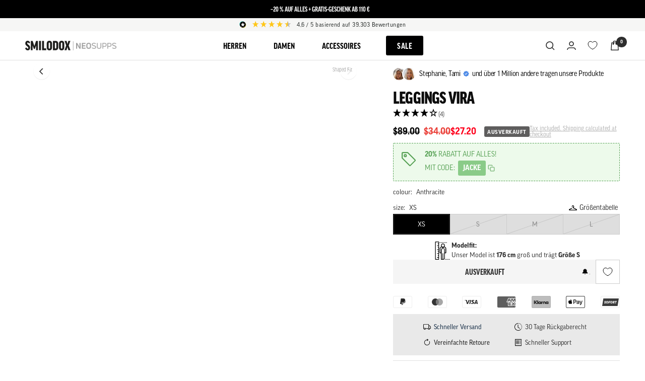

--- FILE ---
content_type: text/html; charset=UTF-8
request_url: https://api.reviews.io/json-ld/product/richsnippet?sku=28357-a%3B28357-b%3B28357-c%3B28357-d%3B28357-e%3B28357-f%3B28357-g%3B28357-h%3B28357-i%3B28357-j%3B28357-k%3B28357-l%3B28357-m%3B28357-n%3B28357-o%3B28357-p%3B28357-q%3B28357-r%3B28357-s%3B28357-t%3B28357-u%3B28357-v%3B28357-w%3B28357-x%3B35092920500392%3B35092920467624%3B35092920434856%3B35092920402088%3B41291914150072%3B41291914182840%3B41291914215608%3B41291914248376%3B35092921024680%3B35092920664232%3B35092920631464%3B35092920598696%3B35092920795304%3B35092920762536%3B35092920729768%3B35092920697000%3B41291914281144%3B41291914313912%3B41291914346680%3B41291914379448%3B40941446070456%3B40941446135992%3B40941446168760%3B40941446103224&store=www.smilodox.com&url=https://au.smilodox.com/products/seamless-leggings-vira?variant=35092920500392&data=undefined
body_size: 254
content:
{
	"@context" : "http://schema.org",
	"@type" : "Product"

  		 ,"aggregateRating": {
      "@type" : "AggregateRating",
      "bestRating": "5",
		  "ratingValue" : "4.0000",
		  "reviewCount" : "4",
		  "worstRating" : 1
	},
	"review": [
				{
			"@type":"Review",
			"author": {
				"@type": "Person",
				"name": "Thorsten "
			},
			"datePublished" : "2024-04-02",
			"description" : "Top Passform meine Tochter ist begeistert ",
			"reviewRating": {
				"@type": "Rating",
				"bestRating" : "5",
				"ratingValue" : "5",
				"worstRating" : "1"
			},
			"reviewBody": "Top Passform meine Tochter ist begeistert "
		}
					]
    		
		    ,"name" : "Leggings Vira Anthrazit / XS",
		"image" : "https://cdn.shopify.com/s/files/1/0340/8386/4709/files/Leggings-Vira-2104_9.jpg?v=1753180114",
				"sku" : "28357-a"
		    
}


--- FILE ---
content_type: text/css
request_url: https://cdn.appmate.io/themecode/smilodox/main/custom.css?generation=1756544893440202
body_size: 1973
content:
wishlist-link .wk-button{--icon-size: 18px;--icon-stroke-width: 1px;--icon-stroke: black}wishlist-link .wk-button .wk-floating{top:-8px!important;left:-4px!important}wishlist-link .wk-counter{--size: 20px;font-weight:700;font-size:9px!important;color:#fff;background-color:#2e2e2e!important}wishlist-button-collection .wk-floating{z-index:1}product-recommendations wishlist-button-collection{display:none}wishlist-button-block wk-button>button{font-family:Good-Headline,sans-serif;font-size:17px;font-weight:700;border:1px solid #ccc!important;transition:border-color .1s ease!important}wishlist-button-block wk-button>button:hover{border:1.2px solid #000!important}wishlist-page .wk-header{margin-bottom:2em}wishlist-page .wk-header .wk-title{font-size:24px;font-weight:700;padding-top:1em;text-transform:uppercase}wishlist-page .wk-header .wk-controls{margin-top:0;border-top:1px solid #e0e0e0;display:flex;flex-direction:row;justify-content:flex-end;padding:0;position:relative}.wk-add-all-wrapper{display:inline-flex;align-items:center;padding:3px 12px;color:#000;border-radius:4px;cursor:pointer;gap:8px;text-decoration:none}.wk-add-all-wrapper .wk-icon{display:flex;align-items:center}.wk-add-all-wrapper .wk-icon svg{width:24px;height:24px;stroke-width:2px;stroke:currentColor;fill:none}.wk-add-all-wrapper .wk-button-text{font-size:16px;line-height:1}.wk-add-all-wrapper button{background:none;border:none;padding:0;margin:0}wishlist-page .wk-header .wk-controls .wk-menu-button{background:none;border:none;cursor:pointer;font-size:20px;padding:5px 10px;font-weight:700;margin-left:auto;display:none}wishlist-page .wk-header .wk-controls .wk-menu-dropdown{position:absolute;top:100%;right:0;background-color:#fff;border:1px solid #e0e0e0;border-radius:4px;box-shadow:0 2px 10px #0000001a;display:none;z-index:1}.wk-menu-dropdown wishlist-share,.wk-menu-dropdown wishlist-add-to-cart,.wk-menu-dropdown wishlist-clear{display:flex;align-items:center;justify-content:flex-end;gap:8px;width:100%}wishlist-page .wk-header .wk-controls .wk-menu-dropdown.active{display:block;gap:8px}wishlist-page .wk-header .wk-controls .wk-menu-dropdown .wk-button{display:flex;flex-direction:row-reverse;align-items:center;gap:10px;background:none;border:none;cursor:pointer;font-size:14px;color:#000;padding:12px 15px;width:100%;box-sizing:border-box;text-align:left}wishlist-page .wk-header .wk-controls .wk-menu-dropdown .wk-button:hover{background-color:#f5f5f5}.wk-menu-dropdown .wk-button.disabled{cursor:not-allowed;color:#aaa;position:relative}.wk-menu-dropdown .wk-button.disabled[title]:hover:after{content:attr(title);position:absolute;left:100%;top:50%;transform:translateY(-50%);margin-left:8px;padding:4px 8px;font-size:12px;background-color:#333;color:#fff;border-radius:4px;white-space:nowrap;z-index:10}.wk-icons{display:flex;align-items:center;gap:8px}.wk-icon-button{background:none;border:none;cursor:pointer;padding:5px;display:inline-flex;align-items:center}.wk-icon-button-only-icon{padding:0}.wk-icon-button-only-icon button{padding:4px 8px}.wk-icon-button-only-icon .wk-text{text-align:center}.wk-icon-button svg{width:20px;height:20px;fill:#000}.wk-icon-button:hover svg{fill:#555}.wk-share-wrapper{display:inline-block;position:relative}.wk-share-wrapper .tooltip{visibility:hidden;opacity:0;background-color:#333;color:#fff;text-align:center;border-radius:4px;padding:5px;position:absolute;top:-30px;left:50%;transform:translate(-50%);white-space:nowrap;font-size:12px;transition:opacity .3s ease;z-index:10}.wk-share-wrapper.copied .tooltip{visibility:visible;opacity:1}wishlist-page .wk-login-callout{display:flex;align-items:center;background-color:#ededed;padding:15px;margin:20px 0 0}@media (min-width: 600px){wishlist-page .wk-login-callout{flex-direction:row}}wishlist-page .wk-login-callout .wk-login-icon{flex:0 0 40px;margin-right:15px;background-color:#000;border-radius:50%;display:flex;justify-content:center;align-items:center;padding:6px}wishlist-page .wk-login-callout .wk-login-icon svg{width:26px;height:26px;fill:#fff;padding-bottom:3px}wishlist-page .wk-login-callout .wk-login-content{flex:1;text-align:center;line-height:1;padding:.5em;max-width:350px}@media (min-width: 600px){wishlist-page .wk-login-callout .wk-login-content{text-align:left;padding:0;max-width:unset}}wishlist-page .wk-login-callout .wk-login-content h2{font-size:16px;font-weight:700;margin:0 0 5px}wishlist-page .wk-login-callout .wk-login-content p{font-size:14px;margin:0}wishlist-page .wk-login-callout .wk-login-button{background-color:#000;color:#fff;padding:6px 35px;border:none;cursor:pointer;font-weight:700;font-size:14px;text-transform:uppercase}wishlist-product-card{background-color:#e9e9e9}wishlist-product-card .wk-cta-label{font-weight:700;line-height:1}wishlist-product-card .wk-product-title{font-weight:700}wishlist-product-card .wk-form .wk-variants{flex-direction:row;margin-bottom:.6em;align-items:flex-end}wishlist-product-card wk-option-select{position:relative;flex:1;height:100%}wishlist-product-card wk-option-select select{appearance:none;-webkit-appearance:none;width:100%;padding:6px 10px;font-size:14px;border:.4px solid #999;border-radius:4px;background-color:#fff;cursor:pointer}wishlist-product-card .wk-option-select .wk-control{padding:.25em .25em .25em .5em;min-height:unset;height:100%}wishlist-product-card .wk-price .wk-compare-price{text-decoration:line-through;color:var(--ed-compare-price-color, #999);margin-right:.5em}wishlist-product-card .wk-price .wk-current-price{font-weight:700;color:var(--ed-highlight-price-color, red)}wishlist-product-card .wk-cta-button,wishlist-product-card .wk-cta-button:hover{font-size:14px;padding:.2em .5em;min-height:32px;width:100%;position:relative}wishlist-product-card .wk-cta-button:disabled{font-size:14px;padding:.2em .5em;min-height:32px;width:100%;position:relative;cursor:default;opacity:.3}.wk-cta-spinner{width:24px;height:24px;position:absolute;left:50%;top:50%;transform:translate(-50%,-50%)}wishlist-page .wk-controls{display:flex;align-items:center;justify-content:flex-end;padding:0;border-top:1px solid #e0e0e0;margin-top:1em;position:relative;flex-wrap:nowrap;min-height:40px}wishlist-page .wk-controls .wk-password-form{display:flex;flex-wrap:nowrap;align-items:center;margin-right:auto;visibility:hidden;flex:1;min-width:0}wishlist-page .wk-controls .wk-password-form input{width:100%;min-width:100px;max-width:140px;padding:6px;font-size:13px;border:1px solid #e0e0e0;border-radius:3px 0 0 3px;height:28px}wishlist-page .wk-controls .wk-password-form input::placeholder{color:#999}wishlist-page .wk-controls .wk-password-form button.wk-unlock-button{background-color:#000;color:#fff;border:none;cursor:pointer;padding:6px 10px;font-weight:700;font-size:13px;text-transform:uppercase;display:flex;align-items:center;gap:5px;border-radius:0 3px 3px 0;height:28px}wishlist-page .wk-controls .wk-password-form button.wk-unlock-button svg path{fill:#fff}wishlist-page .wk-controls .wk-password-form button.wk-unlock-button svg{width:16px;height:16px}wishlist-page .wk-controls .wk-password-form button.wk-unlock-button span{line-height:1;font-size:12px}wishlist-page .wk-password-error{position:absolute;bottom:-20px;left:0;width:120px;background-color:#fff;color:#dc2626;padding:5px;border-radius:3px;font-size:11px;letter-spacing:1px;font-family:Good-Headline,sans-serif;z-index:10;white-space:nowrap;animation:fadeOut 2.5s forwards}#wishlist-toast-container{position:fixed;top:20px;left:50%;transform:translate(-50%);z-index:1000;display:flex;flex-direction:column;align-items:center;max-width:90%}.wishlist-toast-message{padding:10px 20px;margin-top:10px;border-radius:5px;opacity:0;transform:translateY(-20px);color:#fff;animation:toast-in .5s forwards,toast-out .5s forwards 1.5s;display:flex;align-items:center;font-weight:700;font-family:Arial,sans-serif;box-shadow:0 4px 8px #0003;white-space:nowrap;max-width:280px}.wishlist-toast-message.added{background-color:#4caf50;border-left:4px solid #2e7d32}.wishlist-toast-message.removed{background-color:#f44336;border-left:4px solid #c62828}@keyframes toast-in{to{opacity:1;transform:translateY(0)}}@keyframes toast-out{0%{opacity:1;transform:translateY(0)}to{opacity:0;transform:translateY(-20px)}}@keyframes fadeOut{0%{opacity:1;transform:translateY(0)}80%{opacity:1;transform:translateY(0)}to{opacity:0;transform:translateY(5px);visibility:hidden}}@media (max-width: 480px){wishlist-page .wk-controls .wk-password-form input{font-size:13px;padding:2px 8px}wishlist-page .wk-controls .wk-menu-button{padding:5px 8px}}.confetti-piece{display:none;position:absolute;width:6px;height:6px;background-color:#ff0;opacity:.9;border-radius:50%;animation:confetti-fall linear forwards;pointer-events:none}@keyframes confetti-fall{0%{opacity:1;transform:translateY(0) rotate(0)}to{opacity:0;transform:translateY(100px) rotate(360deg)}}.wk-original-price.discount-enabled{color:#000;text-decoration:line-through;margin-right:8px}.wk-discounted-price.discount-enabled{color:red;font-weight:700}.wk-original-price.discount-disabled{color:inherit;text-decoration:none;margin-right:8px}.wk-discount-info{font-size:12px;color:gray;margin-top:4px}body.b2b-customer wishlist-link,body.b2b-customer wishlist-button-collection,body.b2b-customer wishlist-button-block,body.b2b-customer wishlist-button-product,body.b2b-customer wishlist-page,body.b2b-customer .wishlist-toast-message,body.b2b-customer #wishlist-toast-container,body.b2b-customer [data-wishlist-component],body.b2b-customer [data-wishlist-handle],body.b2b-customer .wk-floating,body.b2b-customer .wk-button{display:none!important;visibility:hidden!important;opacity:0!important;pointer-events:none!important;position:absolute!important;width:0!important;height:0!important;overflow:hidden!important;clip:rect(0,0,0,0)!important}body.b2b-customer .product-item[data-wishlist-initialized],body.b2b-customer .product-item:not([data-wishlist-initialized]){position:relative}body.b2b-customer .product-item[data-wishlist-initialized]:before{content:none!important}body.b2b-customer .wk-floating,body.b2b-customer wishlist-button-collection .wk-floating{display:none!important}


--- FILE ---
content_type: text/javascript; charset=utf-8
request_url: https://au.smilodox.com/products/seamless-leggings-vira.js
body_size: 2993
content:
{"id":5397271478440,"title":"Leggings Vira","handle":"seamless-leggings-vira","description":"\u003cdiv class=\"short-description\"\u003e\u003cp\u003e\u003cstrong\u003e\u003ctc\u003eM\u003c\/tc\u003ematerial:\u003c\/strong\u003e 54% polyamide, 39% polyester, 7% elastane\u003cbr\u003e\u003cstrong\u003efit:\u003c\/strong\u003e slim fit\u003cbr\u003e\u003cstrong\u003ecare instructions:\u003c\/strong\u003e \u003ctc\u003eM\u003c\/tc\u003eMachine wash at 30°C, not suitable for tumble drying or ironing\u003c\/p\u003e \u003c\/div\u003e \u003cdiv class=\"description\"\u003e\n\u003cp\u003eThe new Smilodox Seamless Leggings Vira is based on our existing seamless leggings and has been improved in terms of shape and cut. \u003ctc\u003eM\u003c\/tc\u003eWith its perfect height, the waistband sits optimally on the hips, so that it guarantees a special hold during sports or in your free time. \u003ctc\u003eM\u003c\/tc\u003eWith the help of the seamless fabric, the leggings have a shaping effect while you are wearing them, so that your legs and bottom can be brought into the best possible shape. In addition, the fabric is very comfortable to wear, so you can wear the pants without hesitation. Whether in classic black or eye-catching beige. The leggings come in five great colors.\u003c\/p\u003e\n\u003cp\u003eOur \u003ctc\u003eM\u003c\/tc\u003eodel wears size XS and is 1.62m tall \/\/ weight: 54 kg\u003c\/p\u003e\n\u003c\/div\u003e \u003cdiv class=\"technical-data\"\u003e\u003cul\u003e\n\u003cli\u003eHigh quality functional material\u003c\/li\u003e\n\u003cli\u003eSeamless - Seamless\u003c\/li\u003e\n\u003cli\u003e Optimal wearing comfort \u003c\/li\u003e\n\u003cli\u003eShapes legs \u0026 butt\u003c\/li\u003e\n\u003cli\u003eUnique look\u003c\/li\u003e\n\u003cli\u003e Body-hugging, very sporty cut \u003c\/li\u003e\n\u003cli\u003eIn 5 great colors\u003c\/li\u003e\n\u003c\/ul\u003e\u003c\/div\u003e","published_at":"2026-01-06T17:41:55+01:00","created_at":"2020-07-10T01:56:41+02:00","vendor":"SMILODOX","type":"Leggings","tags":["G: Damen","Typ: Archived"],"price":3400,"price_min":3400,"price_max":3400,"available":false,"price_varies":false,"compare_at_price":8900,"compare_at_price_min":8900,"compare_at_price_max":8900,"compare_at_price_varies":false,"variants":[{"id":35092920500392,"title":"Anthracite \/ XS","option1":"Anthracite","option2":"XS","option3":null,"sku":"28357-a","requires_shipping":true,"taxable":true,"featured_image":{"id":57533362176267,"product_id":5397271478440,"position":1,"created_at":"2025-07-22T12:28:31+02:00","updated_at":"2025-07-22T12:28:34+02:00","alt":"Anthrazit","width":2000,"height":2000,"src":"https:\/\/cdn.shopify.com\/s\/files\/1\/0340\/8386\/4709\/files\/Leggings-Vira-2104_9.jpg?v=1753180114","variant_ids":[35092920402088,35092920434856,35092920467624,35092920500392]},"available":false,"name":"Leggings Vira - Anthracite \/ XS","public_title":"Anthracite \/ XS","options":["Anthracite","XS"],"price":3400,"weight":240,"compare_at_price":8900,"inventory_management":"shopify","barcode":"4062517073447","featured_media":{"alt":"Anthrazit","id":55802400506123,"position":1,"preview_image":{"aspect_ratio":1.0,"height":2000,"width":2000,"src":"https:\/\/cdn.shopify.com\/s\/files\/1\/0340\/8386\/4709\/files\/Leggings-Vira-2104_9.jpg?v=1753180114"}},"quantity_rule":{"min":1,"max":null,"increment":1},"quantity_price_breaks":[],"requires_selling_plan":false,"selling_plan_allocations":[]},{"id":35092920467624,"title":"Anthracite \/ S","option1":"Anthracite","option2":"S","option3":null,"sku":"28357-b","requires_shipping":true,"taxable":true,"featured_image":{"id":57533362176267,"product_id":5397271478440,"position":1,"created_at":"2025-07-22T12:28:31+02:00","updated_at":"2025-07-22T12:28:34+02:00","alt":"Anthrazit","width":2000,"height":2000,"src":"https:\/\/cdn.shopify.com\/s\/files\/1\/0340\/8386\/4709\/files\/Leggings-Vira-2104_9.jpg?v=1753180114","variant_ids":[35092920402088,35092920434856,35092920467624,35092920500392]},"available":false,"name":"Leggings Vira - Anthracite \/ S","public_title":"Anthracite \/ S","options":["Anthracite","S"],"price":3400,"weight":240,"compare_at_price":8900,"inventory_management":"shopify","barcode":"4062517073430","featured_media":{"alt":"Anthrazit","id":55802400506123,"position":1,"preview_image":{"aspect_ratio":1.0,"height":2000,"width":2000,"src":"https:\/\/cdn.shopify.com\/s\/files\/1\/0340\/8386\/4709\/files\/Leggings-Vira-2104_9.jpg?v=1753180114"}},"quantity_rule":{"min":1,"max":null,"increment":1},"quantity_price_breaks":[],"requires_selling_plan":false,"selling_plan_allocations":[]},{"id":35092920434856,"title":"Anthracite \/ M","option1":"Anthracite","option2":"M","option3":null,"sku":"28357-c","requires_shipping":true,"taxable":true,"featured_image":{"id":57533362176267,"product_id":5397271478440,"position":1,"created_at":"2025-07-22T12:28:31+02:00","updated_at":"2025-07-22T12:28:34+02:00","alt":"Anthrazit","width":2000,"height":2000,"src":"https:\/\/cdn.shopify.com\/s\/files\/1\/0340\/8386\/4709\/files\/Leggings-Vira-2104_9.jpg?v=1753180114","variant_ids":[35092920402088,35092920434856,35092920467624,35092920500392]},"available":false,"name":"Leggings Vira - Anthracite \/ M","public_title":"Anthracite \/ M","options":["Anthracite","M"],"price":3400,"weight":240,"compare_at_price":8900,"inventory_management":"shopify","barcode":"4062517073423","featured_media":{"alt":"Anthrazit","id":55802400506123,"position":1,"preview_image":{"aspect_ratio":1.0,"height":2000,"width":2000,"src":"https:\/\/cdn.shopify.com\/s\/files\/1\/0340\/8386\/4709\/files\/Leggings-Vira-2104_9.jpg?v=1753180114"}},"quantity_rule":{"min":1,"max":null,"increment":1},"quantity_price_breaks":[],"requires_selling_plan":false,"selling_plan_allocations":[]},{"id":35092920402088,"title":"Anthracite \/ L","option1":"Anthracite","option2":"L","option3":null,"sku":"28357-d","requires_shipping":true,"taxable":true,"featured_image":{"id":57533362176267,"product_id":5397271478440,"position":1,"created_at":"2025-07-22T12:28:31+02:00","updated_at":"2025-07-22T12:28:34+02:00","alt":"Anthrazit","width":2000,"height":2000,"src":"https:\/\/cdn.shopify.com\/s\/files\/1\/0340\/8386\/4709\/files\/Leggings-Vira-2104_9.jpg?v=1753180114","variant_ids":[35092920402088,35092920434856,35092920467624,35092920500392]},"available":false,"name":"Leggings Vira - Anthracite \/ L","public_title":"Anthracite \/ L","options":["Anthracite","L"],"price":3400,"weight":240,"compare_at_price":8900,"inventory_management":"shopify","barcode":"4062517073416","featured_media":{"alt":"Anthrazit","id":55802400506123,"position":1,"preview_image":{"aspect_ratio":1.0,"height":2000,"width":2000,"src":"https:\/\/cdn.shopify.com\/s\/files\/1\/0340\/8386\/4709\/files\/Leggings-Vira-2104_9.jpg?v=1753180114"}},"quantity_rule":{"min":1,"max":null,"increment":1},"quantity_price_breaks":[],"requires_selling_plan":false,"selling_plan_allocations":[]},{"id":41291914150072,"title":"Beige \/ XS","option1":"Beige","option2":"XS","option3":null,"sku":"28357-e","requires_shipping":true,"taxable":true,"featured_image":{"id":57533361389835,"product_id":5397271478440,"position":7,"created_at":"2025-07-22T12:28:29+02:00","updated_at":"2025-07-22T12:28:32+02:00","alt":"Beige","width":2000,"height":2000,"src":"https:\/\/cdn.shopify.com\/s\/files\/1\/0340\/8386\/4709\/files\/Leggings-Vira-2104.jpg?v=1753180112","variant_ids":[41291914150072,41291914182840,41291914215608,41291914248376]},"available":false,"name":"Leggings Vira - Beige \/ XS","public_title":"Beige \/ XS","options":["Beige","XS"],"price":3400,"weight":240,"compare_at_price":8900,"inventory_management":"shopify","barcode":"4062517073485","featured_media":{"alt":"Beige","id":55802399916299,"position":7,"preview_image":{"aspect_ratio":1.0,"height":2000,"width":2000,"src":"https:\/\/cdn.shopify.com\/s\/files\/1\/0340\/8386\/4709\/files\/Leggings-Vira-2104.jpg?v=1753180112"}},"quantity_rule":{"min":1,"max":null,"increment":1},"quantity_price_breaks":[],"requires_selling_plan":false,"selling_plan_allocations":[]},{"id":41291914182840,"title":"Beige \/ S","option1":"Beige","option2":"S","option3":null,"sku":"28357-f","requires_shipping":true,"taxable":true,"featured_image":{"id":57533361389835,"product_id":5397271478440,"position":7,"created_at":"2025-07-22T12:28:29+02:00","updated_at":"2025-07-22T12:28:32+02:00","alt":"Beige","width":2000,"height":2000,"src":"https:\/\/cdn.shopify.com\/s\/files\/1\/0340\/8386\/4709\/files\/Leggings-Vira-2104.jpg?v=1753180112","variant_ids":[41291914150072,41291914182840,41291914215608,41291914248376]},"available":false,"name":"Leggings Vira - Beige \/ S","public_title":"Beige \/ S","options":["Beige","S"],"price":3400,"weight":240,"compare_at_price":8900,"inventory_management":"shopify","barcode":"4062517073478","featured_media":{"alt":"Beige","id":55802399916299,"position":7,"preview_image":{"aspect_ratio":1.0,"height":2000,"width":2000,"src":"https:\/\/cdn.shopify.com\/s\/files\/1\/0340\/8386\/4709\/files\/Leggings-Vira-2104.jpg?v=1753180112"}},"quantity_rule":{"min":1,"max":null,"increment":1},"quantity_price_breaks":[],"requires_selling_plan":false,"selling_plan_allocations":[]},{"id":41291914215608,"title":"Beige \/ M","option1":"Beige","option2":"M","option3":null,"sku":"28357-g","requires_shipping":true,"taxable":true,"featured_image":{"id":57533361389835,"product_id":5397271478440,"position":7,"created_at":"2025-07-22T12:28:29+02:00","updated_at":"2025-07-22T12:28:32+02:00","alt":"Beige","width":2000,"height":2000,"src":"https:\/\/cdn.shopify.com\/s\/files\/1\/0340\/8386\/4709\/files\/Leggings-Vira-2104.jpg?v=1753180112","variant_ids":[41291914150072,41291914182840,41291914215608,41291914248376]},"available":false,"name":"Leggings Vira - Beige \/ M","public_title":"Beige \/ M","options":["Beige","M"],"price":3400,"weight":240,"compare_at_price":8900,"inventory_management":"shopify","barcode":"4062517073461","featured_media":{"alt":"Beige","id":55802399916299,"position":7,"preview_image":{"aspect_ratio":1.0,"height":2000,"width":2000,"src":"https:\/\/cdn.shopify.com\/s\/files\/1\/0340\/8386\/4709\/files\/Leggings-Vira-2104.jpg?v=1753180112"}},"quantity_rule":{"min":1,"max":null,"increment":1},"quantity_price_breaks":[],"requires_selling_plan":false,"selling_plan_allocations":[]},{"id":41291914248376,"title":"Beige \/ L","option1":"Beige","option2":"L","option3":null,"sku":"28357-h","requires_shipping":true,"taxable":true,"featured_image":{"id":57533361389835,"product_id":5397271478440,"position":7,"created_at":"2025-07-22T12:28:29+02:00","updated_at":"2025-07-22T12:28:32+02:00","alt":"Beige","width":2000,"height":2000,"src":"https:\/\/cdn.shopify.com\/s\/files\/1\/0340\/8386\/4709\/files\/Leggings-Vira-2104.jpg?v=1753180112","variant_ids":[41291914150072,41291914182840,41291914215608,41291914248376]},"available":false,"name":"Leggings Vira - Beige \/ L","public_title":"Beige \/ L","options":["Beige","L"],"price":3400,"weight":240,"compare_at_price":8900,"inventory_management":"shopify","barcode":"4062517073454","featured_media":{"alt":"Beige","id":55802399916299,"position":7,"preview_image":{"aspect_ratio":1.0,"height":2000,"width":2000,"src":"https:\/\/cdn.shopify.com\/s\/files\/1\/0340\/8386\/4709\/files\/Leggings-Vira-2104.jpg?v=1753180112"}},"quantity_rule":{"min":1,"max":null,"increment":1},"quantity_price_breaks":[],"requires_selling_plan":false,"selling_plan_allocations":[]},{"id":35092921024680,"title":"Grey \/ XS","option1":"Grey","option2":"XS","option3":null,"sku":"28357-i","requires_shipping":true,"taxable":true,"featured_image":{"id":57533361586443,"product_id":5397271478440,"position":13,"created_at":"2025-07-22T12:28:30+02:00","updated_at":"2025-07-22T12:28:33+02:00","alt":"Grau","width":2000,"height":2000,"src":"https:\/\/cdn.shopify.com\/s\/files\/1\/0340\/8386\/4709\/files\/Leggings-Vira-2104_16.jpg?v=1753180113","variant_ids":[35092920598696,35092920631464,35092920664232,35092921024680]},"available":false,"name":"Leggings Vira - Grey \/ XS","public_title":"Grey \/ XS","options":["Grey","XS"],"price":3400,"weight":240,"compare_at_price":8900,"inventory_management":"shopify","barcode":"4062517073522","featured_media":{"alt":"Grau","id":55802400112907,"position":13,"preview_image":{"aspect_ratio":1.0,"height":2000,"width":2000,"src":"https:\/\/cdn.shopify.com\/s\/files\/1\/0340\/8386\/4709\/files\/Leggings-Vira-2104_16.jpg?v=1753180113"}},"quantity_rule":{"min":1,"max":null,"increment":1},"quantity_price_breaks":[],"requires_selling_plan":false,"selling_plan_allocations":[]},{"id":35092920664232,"title":"Grey \/ S","option1":"Grey","option2":"S","option3":null,"sku":"28357-j","requires_shipping":true,"taxable":true,"featured_image":{"id":57533361586443,"product_id":5397271478440,"position":13,"created_at":"2025-07-22T12:28:30+02:00","updated_at":"2025-07-22T12:28:33+02:00","alt":"Grau","width":2000,"height":2000,"src":"https:\/\/cdn.shopify.com\/s\/files\/1\/0340\/8386\/4709\/files\/Leggings-Vira-2104_16.jpg?v=1753180113","variant_ids":[35092920598696,35092920631464,35092920664232,35092921024680]},"available":false,"name":"Leggings Vira - Grey \/ S","public_title":"Grey \/ S","options":["Grey","S"],"price":3400,"weight":240,"compare_at_price":8900,"inventory_management":"shopify","barcode":"4062517073515","featured_media":{"alt":"Grau","id":55802400112907,"position":13,"preview_image":{"aspect_ratio":1.0,"height":2000,"width":2000,"src":"https:\/\/cdn.shopify.com\/s\/files\/1\/0340\/8386\/4709\/files\/Leggings-Vira-2104_16.jpg?v=1753180113"}},"quantity_rule":{"min":1,"max":null,"increment":1},"quantity_price_breaks":[],"requires_selling_plan":false,"selling_plan_allocations":[]},{"id":35092920631464,"title":"Grey \/ M","option1":"Grey","option2":"M","option3":null,"sku":"28357-k","requires_shipping":true,"taxable":true,"featured_image":{"id":57533361586443,"product_id":5397271478440,"position":13,"created_at":"2025-07-22T12:28:30+02:00","updated_at":"2025-07-22T12:28:33+02:00","alt":"Grau","width":2000,"height":2000,"src":"https:\/\/cdn.shopify.com\/s\/files\/1\/0340\/8386\/4709\/files\/Leggings-Vira-2104_16.jpg?v=1753180113","variant_ids":[35092920598696,35092920631464,35092920664232,35092921024680]},"available":false,"name":"Leggings Vira - Grey \/ M","public_title":"Grey \/ M","options":["Grey","M"],"price":3400,"weight":240,"compare_at_price":8900,"inventory_management":"shopify","barcode":"4062517073508","featured_media":{"alt":"Grau","id":55802400112907,"position":13,"preview_image":{"aspect_ratio":1.0,"height":2000,"width":2000,"src":"https:\/\/cdn.shopify.com\/s\/files\/1\/0340\/8386\/4709\/files\/Leggings-Vira-2104_16.jpg?v=1753180113"}},"quantity_rule":{"min":1,"max":null,"increment":1},"quantity_price_breaks":[],"requires_selling_plan":false,"selling_plan_allocations":[]},{"id":35092920598696,"title":"Grey \/ L","option1":"Grey","option2":"L","option3":null,"sku":"28357-l","requires_shipping":true,"taxable":true,"featured_image":{"id":57533361586443,"product_id":5397271478440,"position":13,"created_at":"2025-07-22T12:28:30+02:00","updated_at":"2025-07-22T12:28:33+02:00","alt":"Grau","width":2000,"height":2000,"src":"https:\/\/cdn.shopify.com\/s\/files\/1\/0340\/8386\/4709\/files\/Leggings-Vira-2104_16.jpg?v=1753180113","variant_ids":[35092920598696,35092920631464,35092920664232,35092921024680]},"available":false,"name":"Leggings Vira - Grey \/ L","public_title":"Grey \/ L","options":["Grey","L"],"price":3400,"weight":240,"compare_at_price":8900,"inventory_management":"shopify","barcode":"4062517073492","featured_media":{"alt":"Grau","id":55802400112907,"position":13,"preview_image":{"aspect_ratio":1.0,"height":2000,"width":2000,"src":"https:\/\/cdn.shopify.com\/s\/files\/1\/0340\/8386\/4709\/files\/Leggings-Vira-2104_16.jpg?v=1753180113"}},"quantity_rule":{"min":1,"max":null,"increment":1},"quantity_price_breaks":[],"requires_selling_plan":false,"selling_plan_allocations":[]},{"id":35092920795304,"title":"Black \/ XS","option1":"Black","option2":"XS","option3":null,"sku":"28357-m","requires_shipping":true,"taxable":true,"featured_image":{"id":57533360963851,"product_id":5397271478440,"position":19,"created_at":"2025-07-22T12:28:28+02:00","updated_at":"2025-07-22T12:28:31+02:00","alt":"Schwarz","width":2000,"height":2000,"src":"https:\/\/cdn.shopify.com\/s\/files\/1\/0340\/8386\/4709\/files\/Leggings-Vira-2104_23.jpg?v=1753180111","variant_ids":[35092920697000,35092920729768,35092920762536,35092920795304]},"available":false,"name":"Leggings Vira - Black \/ XS","public_title":"Black \/ XS","options":["Black","XS"],"price":3400,"weight":240,"compare_at_price":8900,"inventory_management":"shopify","barcode":"4062517073560","featured_media":{"alt":"Schwarz","id":55802399457547,"position":19,"preview_image":{"aspect_ratio":1.0,"height":2000,"width":2000,"src":"https:\/\/cdn.shopify.com\/s\/files\/1\/0340\/8386\/4709\/files\/Leggings-Vira-2104_23.jpg?v=1753180111"}},"quantity_rule":{"min":1,"max":null,"increment":1},"quantity_price_breaks":[],"requires_selling_plan":false,"selling_plan_allocations":[]},{"id":35092920762536,"title":"Black \/ S","option1":"Black","option2":"S","option3":null,"sku":"28357-n","requires_shipping":true,"taxable":true,"featured_image":{"id":57533360963851,"product_id":5397271478440,"position":19,"created_at":"2025-07-22T12:28:28+02:00","updated_at":"2025-07-22T12:28:31+02:00","alt":"Schwarz","width":2000,"height":2000,"src":"https:\/\/cdn.shopify.com\/s\/files\/1\/0340\/8386\/4709\/files\/Leggings-Vira-2104_23.jpg?v=1753180111","variant_ids":[35092920697000,35092920729768,35092920762536,35092920795304]},"available":false,"name":"Leggings Vira - Black \/ S","public_title":"Black \/ S","options":["Black","S"],"price":3400,"weight":240,"compare_at_price":8900,"inventory_management":"shopify","barcode":"4062517073553","featured_media":{"alt":"Schwarz","id":55802399457547,"position":19,"preview_image":{"aspect_ratio":1.0,"height":2000,"width":2000,"src":"https:\/\/cdn.shopify.com\/s\/files\/1\/0340\/8386\/4709\/files\/Leggings-Vira-2104_23.jpg?v=1753180111"}},"quantity_rule":{"min":1,"max":null,"increment":1},"quantity_price_breaks":[],"requires_selling_plan":false,"selling_plan_allocations":[]},{"id":35092920729768,"title":"Black \/ M","option1":"Black","option2":"M","option3":null,"sku":"28357-o","requires_shipping":true,"taxable":true,"featured_image":{"id":57533360963851,"product_id":5397271478440,"position":19,"created_at":"2025-07-22T12:28:28+02:00","updated_at":"2025-07-22T12:28:31+02:00","alt":"Schwarz","width":2000,"height":2000,"src":"https:\/\/cdn.shopify.com\/s\/files\/1\/0340\/8386\/4709\/files\/Leggings-Vira-2104_23.jpg?v=1753180111","variant_ids":[35092920697000,35092920729768,35092920762536,35092920795304]},"available":false,"name":"Leggings Vira - Black \/ M","public_title":"Black \/ M","options":["Black","M"],"price":3400,"weight":240,"compare_at_price":8900,"inventory_management":"shopify","barcode":"4062517073546","featured_media":{"alt":"Schwarz","id":55802399457547,"position":19,"preview_image":{"aspect_ratio":1.0,"height":2000,"width":2000,"src":"https:\/\/cdn.shopify.com\/s\/files\/1\/0340\/8386\/4709\/files\/Leggings-Vira-2104_23.jpg?v=1753180111"}},"quantity_rule":{"min":1,"max":null,"increment":1},"quantity_price_breaks":[],"requires_selling_plan":false,"selling_plan_allocations":[]},{"id":35092920697000,"title":"Black \/ L","option1":"Black","option2":"L","option3":null,"sku":"28357-p","requires_shipping":true,"taxable":true,"featured_image":{"id":57533360963851,"product_id":5397271478440,"position":19,"created_at":"2025-07-22T12:28:28+02:00","updated_at":"2025-07-22T12:28:31+02:00","alt":"Schwarz","width":2000,"height":2000,"src":"https:\/\/cdn.shopify.com\/s\/files\/1\/0340\/8386\/4709\/files\/Leggings-Vira-2104_23.jpg?v=1753180111","variant_ids":[35092920697000,35092920729768,35092920762536,35092920795304]},"available":false,"name":"Leggings Vira - Black \/ L","public_title":"Black \/ L","options":["Black","L"],"price":3400,"weight":240,"compare_at_price":8900,"inventory_management":"shopify","barcode":"4062517073539","featured_media":{"alt":"Schwarz","id":55802399457547,"position":19,"preview_image":{"aspect_ratio":1.0,"height":2000,"width":2000,"src":"https:\/\/cdn.shopify.com\/s\/files\/1\/0340\/8386\/4709\/files\/Leggings-Vira-2104_23.jpg?v=1753180111"}},"quantity_rule":{"min":1,"max":null,"increment":1},"quantity_price_breaks":[],"requires_selling_plan":false,"selling_plan_allocations":[]},{"id":41291914281144,"title":"Bordeaux \/ XS","option1":"Bordeaux","option2":"XS","option3":null,"sku":"28357-q","requires_shipping":true,"taxable":true,"featured_image":{"id":57533362438411,"product_id":5397271478440,"position":25,"created_at":"2025-07-22T12:28:32+02:00","updated_at":"2025-07-22T12:28:35+02:00","alt":"Bordeaux","width":2000,"height":2000,"src":"https:\/\/cdn.shopify.com\/s\/files\/1\/0340\/8386\/4709\/files\/Leggings-Vira-2104_1.jpg?v=1753180115","variant_ids":[41291914281144,41291914313912,41291914346680,41291914379448]},"available":false,"name":"Leggings Vira - Bordeaux \/ XS","public_title":"Bordeaux \/ XS","options":["Bordeaux","XS"],"price":3400,"weight":240,"compare_at_price":8900,"inventory_management":"shopify","barcode":"4062517073607","featured_media":{"alt":"Bordeaux","id":55802400768267,"position":25,"preview_image":{"aspect_ratio":1.0,"height":2000,"width":2000,"src":"https:\/\/cdn.shopify.com\/s\/files\/1\/0340\/8386\/4709\/files\/Leggings-Vira-2104_1.jpg?v=1753180115"}},"quantity_rule":{"min":1,"max":null,"increment":1},"quantity_price_breaks":[],"requires_selling_plan":false,"selling_plan_allocations":[]},{"id":41291914313912,"title":"Bordeaux \/ S","option1":"Bordeaux","option2":"S","option3":null,"sku":"28357-r","requires_shipping":true,"taxable":true,"featured_image":{"id":57533362438411,"product_id":5397271478440,"position":25,"created_at":"2025-07-22T12:28:32+02:00","updated_at":"2025-07-22T12:28:35+02:00","alt":"Bordeaux","width":2000,"height":2000,"src":"https:\/\/cdn.shopify.com\/s\/files\/1\/0340\/8386\/4709\/files\/Leggings-Vira-2104_1.jpg?v=1753180115","variant_ids":[41291914281144,41291914313912,41291914346680,41291914379448]},"available":false,"name":"Leggings Vira - Bordeaux \/ S","public_title":"Bordeaux \/ S","options":["Bordeaux","S"],"price":3400,"weight":240,"compare_at_price":8900,"inventory_management":"shopify","barcode":"4062517073591","featured_media":{"alt":"Bordeaux","id":55802400768267,"position":25,"preview_image":{"aspect_ratio":1.0,"height":2000,"width":2000,"src":"https:\/\/cdn.shopify.com\/s\/files\/1\/0340\/8386\/4709\/files\/Leggings-Vira-2104_1.jpg?v=1753180115"}},"quantity_rule":{"min":1,"max":null,"increment":1},"quantity_price_breaks":[],"requires_selling_plan":false,"selling_plan_allocations":[]},{"id":41291914346680,"title":"Bordeaux \/ M","option1":"Bordeaux","option2":"M","option3":null,"sku":"28357-s","requires_shipping":true,"taxable":true,"featured_image":{"id":57533362438411,"product_id":5397271478440,"position":25,"created_at":"2025-07-22T12:28:32+02:00","updated_at":"2025-07-22T12:28:35+02:00","alt":"Bordeaux","width":2000,"height":2000,"src":"https:\/\/cdn.shopify.com\/s\/files\/1\/0340\/8386\/4709\/files\/Leggings-Vira-2104_1.jpg?v=1753180115","variant_ids":[41291914281144,41291914313912,41291914346680,41291914379448]},"available":false,"name":"Leggings Vira - Bordeaux \/ M","public_title":"Bordeaux \/ M","options":["Bordeaux","M"],"price":3400,"weight":240,"compare_at_price":8900,"inventory_management":"shopify","barcode":"4062517073584","featured_media":{"alt":"Bordeaux","id":55802400768267,"position":25,"preview_image":{"aspect_ratio":1.0,"height":2000,"width":2000,"src":"https:\/\/cdn.shopify.com\/s\/files\/1\/0340\/8386\/4709\/files\/Leggings-Vira-2104_1.jpg?v=1753180115"}},"quantity_rule":{"min":1,"max":null,"increment":1},"quantity_price_breaks":[],"requires_selling_plan":false,"selling_plan_allocations":[]},{"id":41291914379448,"title":"Bordeaux \/ L","option1":"Bordeaux","option2":"L","option3":null,"sku":"28357-t","requires_shipping":true,"taxable":true,"featured_image":{"id":57533362438411,"product_id":5397271478440,"position":25,"created_at":"2025-07-22T12:28:32+02:00","updated_at":"2025-07-22T12:28:35+02:00","alt":"Bordeaux","width":2000,"height":2000,"src":"https:\/\/cdn.shopify.com\/s\/files\/1\/0340\/8386\/4709\/files\/Leggings-Vira-2104_1.jpg?v=1753180115","variant_ids":[41291914281144,41291914313912,41291914346680,41291914379448]},"available":false,"name":"Leggings Vira - Bordeaux \/ L","public_title":"Bordeaux \/ L","options":["Bordeaux","L"],"price":3400,"weight":240,"compare_at_price":8900,"inventory_management":"shopify","barcode":"4062517073577","featured_media":{"alt":"Bordeaux","id":55802400768267,"position":25,"preview_image":{"aspect_ratio":1.0,"height":2000,"width":2000,"src":"https:\/\/cdn.shopify.com\/s\/files\/1\/0340\/8386\/4709\/files\/Leggings-Vira-2104_1.jpg?v=1753180115"}},"quantity_rule":{"min":1,"max":null,"increment":1},"quantity_price_breaks":[],"requires_selling_plan":false,"selling_plan_allocations":[]},{"id":40941446070456,"title":"Hellbraun \/ XS","option1":"Hellbraun","option2":"XS","option3":null,"sku":"28357-u","requires_shipping":true,"taxable":true,"featured_image":{"id":57533362798859,"product_id":5397271478440,"position":31,"created_at":"2025-07-22T12:28:33+02:00","updated_at":"2025-07-22T12:28:36+02:00","alt":"Hellbraun","width":2000,"height":2000,"src":"https:\/\/cdn.shopify.com\/s\/files\/1\/0340\/8386\/4709\/files\/Leggings-Vira-2104_30.jpg?v=1753180116","variant_ids":[40941446070456,40941446103224,40941446135992,40941446168760]},"available":false,"name":"Leggings Vira - Hellbraun \/ XS","public_title":"Hellbraun \/ XS","options":["Hellbraun","XS"],"price":3400,"weight":240,"compare_at_price":8900,"inventory_management":"shopify","barcode":"4062517216523","featured_media":{"alt":"Hellbraun","id":55802400964875,"position":31,"preview_image":{"aspect_ratio":1.0,"height":2000,"width":2000,"src":"https:\/\/cdn.shopify.com\/s\/files\/1\/0340\/8386\/4709\/files\/Leggings-Vira-2104_30.jpg?v=1753180116"}},"quantity_rule":{"min":1,"max":null,"increment":1},"quantity_price_breaks":[],"requires_selling_plan":false,"selling_plan_allocations":[]},{"id":40941446135992,"title":"Hellbraun \/ S","option1":"Hellbraun","option2":"S","option3":null,"sku":"28357-v","requires_shipping":true,"taxable":true,"featured_image":{"id":57533362798859,"product_id":5397271478440,"position":31,"created_at":"2025-07-22T12:28:33+02:00","updated_at":"2025-07-22T12:28:36+02:00","alt":"Hellbraun","width":2000,"height":2000,"src":"https:\/\/cdn.shopify.com\/s\/files\/1\/0340\/8386\/4709\/files\/Leggings-Vira-2104_30.jpg?v=1753180116","variant_ids":[40941446070456,40941446103224,40941446135992,40941446168760]},"available":false,"name":"Leggings Vira - Hellbraun \/ S","public_title":"Hellbraun \/ S","options":["Hellbraun","S"],"price":3400,"weight":240,"compare_at_price":8900,"inventory_management":"shopify","barcode":"4062517216516","featured_media":{"alt":"Hellbraun","id":55802400964875,"position":31,"preview_image":{"aspect_ratio":1.0,"height":2000,"width":2000,"src":"https:\/\/cdn.shopify.com\/s\/files\/1\/0340\/8386\/4709\/files\/Leggings-Vira-2104_30.jpg?v=1753180116"}},"quantity_rule":{"min":1,"max":null,"increment":1},"quantity_price_breaks":[],"requires_selling_plan":false,"selling_plan_allocations":[]},{"id":40941446168760,"title":"Hellbraun \/ M","option1":"Hellbraun","option2":"M","option3":null,"sku":"28357-w","requires_shipping":true,"taxable":true,"featured_image":{"id":57533362798859,"product_id":5397271478440,"position":31,"created_at":"2025-07-22T12:28:33+02:00","updated_at":"2025-07-22T12:28:36+02:00","alt":"Hellbraun","width":2000,"height":2000,"src":"https:\/\/cdn.shopify.com\/s\/files\/1\/0340\/8386\/4709\/files\/Leggings-Vira-2104_30.jpg?v=1753180116","variant_ids":[40941446070456,40941446103224,40941446135992,40941446168760]},"available":false,"name":"Leggings Vira - Hellbraun \/ M","public_title":"Hellbraun \/ M","options":["Hellbraun","M"],"price":3400,"weight":240,"compare_at_price":8900,"inventory_management":"shopify","barcode":"4062517216509","featured_media":{"alt":"Hellbraun","id":55802400964875,"position":31,"preview_image":{"aspect_ratio":1.0,"height":2000,"width":2000,"src":"https:\/\/cdn.shopify.com\/s\/files\/1\/0340\/8386\/4709\/files\/Leggings-Vira-2104_30.jpg?v=1753180116"}},"quantity_rule":{"min":1,"max":null,"increment":1},"quantity_price_breaks":[],"requires_selling_plan":false,"selling_plan_allocations":[]},{"id":40941446103224,"title":"Hellbraun \/ L","option1":"Hellbraun","option2":"L","option3":null,"sku":"28357-x","requires_shipping":true,"taxable":true,"featured_image":{"id":57533362798859,"product_id":5397271478440,"position":31,"created_at":"2025-07-22T12:28:33+02:00","updated_at":"2025-07-22T12:28:36+02:00","alt":"Hellbraun","width":2000,"height":2000,"src":"https:\/\/cdn.shopify.com\/s\/files\/1\/0340\/8386\/4709\/files\/Leggings-Vira-2104_30.jpg?v=1753180116","variant_ids":[40941446070456,40941446103224,40941446135992,40941446168760]},"available":false,"name":"Leggings Vira - Hellbraun \/ L","public_title":"Hellbraun \/ L","options":["Hellbraun","L"],"price":3400,"weight":240,"compare_at_price":8900,"inventory_management":"shopify","barcode":"4062517216493","featured_media":{"alt":"Hellbraun","id":55802400964875,"position":31,"preview_image":{"aspect_ratio":1.0,"height":2000,"width":2000,"src":"https:\/\/cdn.shopify.com\/s\/files\/1\/0340\/8386\/4709\/files\/Leggings-Vira-2104_30.jpg?v=1753180116"}},"quantity_rule":{"min":1,"max":null,"increment":1},"quantity_price_breaks":[],"requires_selling_plan":false,"selling_plan_allocations":[]}],"images":["\/\/cdn.shopify.com\/s\/files\/1\/0340\/8386\/4709\/files\/Leggings-Vira-2104_9.jpg?v=1753180114","\/\/cdn.shopify.com\/s\/files\/1\/0340\/8386\/4709\/files\/Leggings-Vira-2104_13.jpg?v=1753180114","\/\/cdn.shopify.com\/s\/files\/1\/0340\/8386\/4709\/files\/Leggings-Vira-2104_10.jpg?v=1753180114","\/\/cdn.shopify.com\/s\/files\/1\/0340\/8386\/4709\/files\/Leggings-Vira-2104_14.jpg?v=1753180114","\/\/cdn.shopify.com\/s\/files\/1\/0340\/8386\/4709\/files\/Leggings-Vira-2104_11.jpg?v=1753180114","\/\/cdn.shopify.com\/s\/files\/1\/0340\/8386\/4709\/files\/Leggings-Vira-2104_12.jpg?v=1753180115","\/\/cdn.shopify.com\/s\/files\/1\/0340\/8386\/4709\/files\/Leggings-Vira-2104.jpg?v=1753180112","\/\/cdn.shopify.com\/s\/files\/1\/0340\/8386\/4709\/files\/Leggings-Vira-2104_38.jpg?v=1753180112","\/\/cdn.shopify.com\/s\/files\/1\/0340\/8386\/4709\/files\/Leggings-Vira-2104_37.jpg?v=1753180112","\/\/cdn.shopify.com\/s\/files\/1\/0340\/8386\/4709\/files\/Leggings-Vira-2104_36.jpg?v=1753180112","\/\/cdn.shopify.com\/s\/files\/1\/0340\/8386\/4709\/files\/Leggings-Vira-2104_39.jpg?v=1753180113","\/\/cdn.shopify.com\/s\/files\/1\/0340\/8386\/4709\/files\/Leggings-Vira-2104_40.jpg?v=1753180114","\/\/cdn.shopify.com\/s\/files\/1\/0340\/8386\/4709\/files\/Leggings-Vira-2104_16.jpg?v=1753180113","\/\/cdn.shopify.com\/s\/files\/1\/0340\/8386\/4709\/files\/Leggings-Vira-2104_20.jpg?v=1753180114","\/\/cdn.shopify.com\/s\/files\/1\/0340\/8386\/4709\/files\/Leggings-Vira-2104_17.jpg?v=1753180113","\/\/cdn.shopify.com\/s\/files\/1\/0340\/8386\/4709\/files\/Leggings-Vira-2104_21.jpg?v=1753180113","\/\/cdn.shopify.com\/s\/files\/1\/0340\/8386\/4709\/files\/Leggings-Vira-2104_18.jpg?v=1753180114","\/\/cdn.shopify.com\/s\/files\/1\/0340\/8386\/4709\/files\/Leggings-Vira-2104_19.jpg?v=1753180114","\/\/cdn.shopify.com\/s\/files\/1\/0340\/8386\/4709\/files\/Leggings-Vira-2104_23.jpg?v=1753180111","\/\/cdn.shopify.com\/s\/files\/1\/0340\/8386\/4709\/files\/Leggings-Vira-2104_27.jpg?v=1753180111","\/\/cdn.shopify.com\/s\/files\/1\/0340\/8386\/4709\/files\/Leggings-Vira-2104_24.jpg?v=1753180111","\/\/cdn.shopify.com\/s\/files\/1\/0340\/8386\/4709\/files\/Leggings-Vira-2104_28.jpg?v=1753180112","\/\/cdn.shopify.com\/s\/files\/1\/0340\/8386\/4709\/files\/Leggings-Vira-2104_25.jpg?v=1753180111","\/\/cdn.shopify.com\/s\/files\/1\/0340\/8386\/4709\/files\/Leggings-Vira-2104_26.jpg?v=1753180111","\/\/cdn.shopify.com\/s\/files\/1\/0340\/8386\/4709\/files\/Leggings-Vira-2104_1.jpg?v=1753180115","\/\/cdn.shopify.com\/s\/files\/1\/0340\/8386\/4709\/files\/Leggings-Vira-2104_4.jpg?v=1753180115","\/\/cdn.shopify.com\/s\/files\/1\/0340\/8386\/4709\/files\/Leggings-Vira-2104_3.jpg?v=1753180115","\/\/cdn.shopify.com\/s\/files\/1\/0340\/8386\/4709\/files\/Leggings-Vira-2104_2.jpg?v=1753180115","\/\/cdn.shopify.com\/s\/files\/1\/0340\/8386\/4709\/files\/Leggings-Vira-2104_5.jpg?v=1753180116","\/\/cdn.shopify.com\/s\/files\/1\/0340\/8386\/4709\/files\/Leggings-Vira-2104_6.jpg?v=1753180116","\/\/cdn.shopify.com\/s\/files\/1\/0340\/8386\/4709\/files\/Leggings-Vira-2104_30.jpg?v=1753180116","\/\/cdn.shopify.com\/s\/files\/1\/0340\/8386\/4709\/files\/Leggings-Vira-2104_34.jpg?v=1753180116","\/\/cdn.shopify.com\/s\/files\/1\/0340\/8386\/4709\/files\/Leggings-Vira-2104_31.jpg?v=1753180116","\/\/cdn.shopify.com\/s\/files\/1\/0340\/8386\/4709\/files\/Leggings-Vira-2104_35.jpg?v=1753180116","\/\/cdn.shopify.com\/s\/files\/1\/0340\/8386\/4709\/files\/Leggings-Vira-2104_32.jpg?v=1753180116","\/\/cdn.shopify.com\/s\/files\/1\/0340\/8386\/4709\/files\/Leggings-Vira-2104_33.jpg?v=1753180116"],"featured_image":"\/\/cdn.shopify.com\/s\/files\/1\/0340\/8386\/4709\/files\/Leggings-Vira-2104_9.jpg?v=1753180114","options":[{"name":"colour","position":1,"values":["Anthracite","Beige","Grey","Black","Bordeaux","Hellbraun"]},{"name":"size","position":2,"values":["XS","S","M","L"]}],"url":"\/products\/seamless-leggings-vira","media":[{"alt":"Anthrazit","id":55802400506123,"position":1,"preview_image":{"aspect_ratio":1.0,"height":2000,"width":2000,"src":"https:\/\/cdn.shopify.com\/s\/files\/1\/0340\/8386\/4709\/files\/Leggings-Vira-2104_9.jpg?v=1753180114"},"aspect_ratio":1.0,"height":2000,"media_type":"image","src":"https:\/\/cdn.shopify.com\/s\/files\/1\/0340\/8386\/4709\/files\/Leggings-Vira-2104_9.jpg?v=1753180114","width":2000},{"alt":"Anthrazit","id":55802400571659,"position":2,"preview_image":{"aspect_ratio":1.0,"height":2000,"width":2000,"src":"https:\/\/cdn.shopify.com\/s\/files\/1\/0340\/8386\/4709\/files\/Leggings-Vira-2104_13.jpg?v=1753180114"},"aspect_ratio":1.0,"height":2000,"media_type":"image","src":"https:\/\/cdn.shopify.com\/s\/files\/1\/0340\/8386\/4709\/files\/Leggings-Vira-2104_13.jpg?v=1753180114","width":2000},{"alt":"Anthrazit","id":55802400604427,"position":3,"preview_image":{"aspect_ratio":1.0,"height":2000,"width":2000,"src":"https:\/\/cdn.shopify.com\/s\/files\/1\/0340\/8386\/4709\/files\/Leggings-Vira-2104_10.jpg?v=1753180114"},"aspect_ratio":1.0,"height":2000,"media_type":"image","src":"https:\/\/cdn.shopify.com\/s\/files\/1\/0340\/8386\/4709\/files\/Leggings-Vira-2104_10.jpg?v=1753180114","width":2000},{"alt":"Anthrazit","id":55802400669963,"position":4,"preview_image":{"aspect_ratio":1.0,"height":2000,"width":2000,"src":"https:\/\/cdn.shopify.com\/s\/files\/1\/0340\/8386\/4709\/files\/Leggings-Vira-2104_14.jpg?v=1753180114"},"aspect_ratio":1.0,"height":2000,"media_type":"image","src":"https:\/\/cdn.shopify.com\/s\/files\/1\/0340\/8386\/4709\/files\/Leggings-Vira-2104_14.jpg?v=1753180114","width":2000},{"alt":"Anthrazit","id":55802400702731,"position":5,"preview_image":{"aspect_ratio":1.0,"height":2000,"width":2000,"src":"https:\/\/cdn.shopify.com\/s\/files\/1\/0340\/8386\/4709\/files\/Leggings-Vira-2104_11.jpg?v=1753180114"},"aspect_ratio":1.0,"height":2000,"media_type":"image","src":"https:\/\/cdn.shopify.com\/s\/files\/1\/0340\/8386\/4709\/files\/Leggings-Vira-2104_11.jpg?v=1753180114","width":2000},{"alt":"Anthrazit","id":55802400735499,"position":6,"preview_image":{"aspect_ratio":1.0,"height":2000,"width":2000,"src":"https:\/\/cdn.shopify.com\/s\/files\/1\/0340\/8386\/4709\/files\/Leggings-Vira-2104_12.jpg?v=1753180115"},"aspect_ratio":1.0,"height":2000,"media_type":"image","src":"https:\/\/cdn.shopify.com\/s\/files\/1\/0340\/8386\/4709\/files\/Leggings-Vira-2104_12.jpg?v=1753180115","width":2000},{"alt":"Beige","id":55802399916299,"position":7,"preview_image":{"aspect_ratio":1.0,"height":2000,"width":2000,"src":"https:\/\/cdn.shopify.com\/s\/files\/1\/0340\/8386\/4709\/files\/Leggings-Vira-2104.jpg?v=1753180112"},"aspect_ratio":1.0,"height":2000,"media_type":"image","src":"https:\/\/cdn.shopify.com\/s\/files\/1\/0340\/8386\/4709\/files\/Leggings-Vira-2104.jpg?v=1753180112","width":2000},{"alt":"Beige","id":55802399949067,"position":8,"preview_image":{"aspect_ratio":1.0,"height":2000,"width":2000,"src":"https:\/\/cdn.shopify.com\/s\/files\/1\/0340\/8386\/4709\/files\/Leggings-Vira-2104_38.jpg?v=1753180112"},"aspect_ratio":1.0,"height":2000,"media_type":"image","src":"https:\/\/cdn.shopify.com\/s\/files\/1\/0340\/8386\/4709\/files\/Leggings-Vira-2104_38.jpg?v=1753180112","width":2000},{"alt":"Beige","id":55802399981835,"position":9,"preview_image":{"aspect_ratio":1.0,"height":2000,"width":2000,"src":"https:\/\/cdn.shopify.com\/s\/files\/1\/0340\/8386\/4709\/files\/Leggings-Vira-2104_37.jpg?v=1753180112"},"aspect_ratio":1.0,"height":2000,"media_type":"image","src":"https:\/\/cdn.shopify.com\/s\/files\/1\/0340\/8386\/4709\/files\/Leggings-Vira-2104_37.jpg?v=1753180112","width":2000},{"alt":"Beige","id":55802400014603,"position":10,"preview_image":{"aspect_ratio":1.0,"height":2000,"width":2000,"src":"https:\/\/cdn.shopify.com\/s\/files\/1\/0340\/8386\/4709\/files\/Leggings-Vira-2104_36.jpg?v=1753180112"},"aspect_ratio":1.0,"height":2000,"media_type":"image","src":"https:\/\/cdn.shopify.com\/s\/files\/1\/0340\/8386\/4709\/files\/Leggings-Vira-2104_36.jpg?v=1753180112","width":2000},{"alt":"Beige","id":55802400047371,"position":11,"preview_image":{"aspect_ratio":1.0,"height":2000,"width":2000,"src":"https:\/\/cdn.shopify.com\/s\/files\/1\/0340\/8386\/4709\/files\/Leggings-Vira-2104_39.jpg?v=1753180113"},"aspect_ratio":1.0,"height":2000,"media_type":"image","src":"https:\/\/cdn.shopify.com\/s\/files\/1\/0340\/8386\/4709\/files\/Leggings-Vira-2104_39.jpg?v=1753180113","width":2000},{"alt":"Beige","id":55802400080139,"position":12,"preview_image":{"aspect_ratio":1.0,"height":2000,"width":2000,"src":"https:\/\/cdn.shopify.com\/s\/files\/1\/0340\/8386\/4709\/files\/Leggings-Vira-2104_40.jpg?v=1753180114"},"aspect_ratio":1.0,"height":2000,"media_type":"image","src":"https:\/\/cdn.shopify.com\/s\/files\/1\/0340\/8386\/4709\/files\/Leggings-Vira-2104_40.jpg?v=1753180114","width":2000},{"alt":"Grau","id":55802400112907,"position":13,"preview_image":{"aspect_ratio":1.0,"height":2000,"width":2000,"src":"https:\/\/cdn.shopify.com\/s\/files\/1\/0340\/8386\/4709\/files\/Leggings-Vira-2104_16.jpg?v=1753180113"},"aspect_ratio":1.0,"height":2000,"media_type":"image","src":"https:\/\/cdn.shopify.com\/s\/files\/1\/0340\/8386\/4709\/files\/Leggings-Vira-2104_16.jpg?v=1753180113","width":2000},{"alt":"Grau","id":55802400211211,"position":14,"preview_image":{"aspect_ratio":1.0,"height":2000,"width":2000,"src":"https:\/\/cdn.shopify.com\/s\/files\/1\/0340\/8386\/4709\/files\/Leggings-Vira-2104_20.jpg?v=1753180114"},"aspect_ratio":1.0,"height":2000,"media_type":"image","src":"https:\/\/cdn.shopify.com\/s\/files\/1\/0340\/8386\/4709\/files\/Leggings-Vira-2104_20.jpg?v=1753180114","width":2000},{"alt":"Grau","id":55802400375051,"position":15,"preview_image":{"aspect_ratio":1.0,"height":2000,"width":2000,"src":"https:\/\/cdn.shopify.com\/s\/files\/1\/0340\/8386\/4709\/files\/Leggings-Vira-2104_17.jpg?v=1753180113"},"aspect_ratio":1.0,"height":2000,"media_type":"image","src":"https:\/\/cdn.shopify.com\/s\/files\/1\/0340\/8386\/4709\/files\/Leggings-Vira-2104_17.jpg?v=1753180113","width":2000},{"alt":"Grau","id":55802400407819,"position":16,"preview_image":{"aspect_ratio":1.0,"height":2000,"width":2000,"src":"https:\/\/cdn.shopify.com\/s\/files\/1\/0340\/8386\/4709\/files\/Leggings-Vira-2104_21.jpg?v=1753180113"},"aspect_ratio":1.0,"height":2000,"media_type":"image","src":"https:\/\/cdn.shopify.com\/s\/files\/1\/0340\/8386\/4709\/files\/Leggings-Vira-2104_21.jpg?v=1753180113","width":2000},{"alt":"Grau","id":55802400440587,"position":17,"preview_image":{"aspect_ratio":1.0,"height":2000,"width":2000,"src":"https:\/\/cdn.shopify.com\/s\/files\/1\/0340\/8386\/4709\/files\/Leggings-Vira-2104_18.jpg?v=1753180114"},"aspect_ratio":1.0,"height":2000,"media_type":"image","src":"https:\/\/cdn.shopify.com\/s\/files\/1\/0340\/8386\/4709\/files\/Leggings-Vira-2104_18.jpg?v=1753180114","width":2000},{"alt":"Grau","id":55802400473355,"position":18,"preview_image":{"aspect_ratio":1.0,"height":2000,"width":2000,"src":"https:\/\/cdn.shopify.com\/s\/files\/1\/0340\/8386\/4709\/files\/Leggings-Vira-2104_19.jpg?v=1753180114"},"aspect_ratio":1.0,"height":2000,"media_type":"image","src":"https:\/\/cdn.shopify.com\/s\/files\/1\/0340\/8386\/4709\/files\/Leggings-Vira-2104_19.jpg?v=1753180114","width":2000},{"alt":"Schwarz","id":55802399457547,"position":19,"preview_image":{"aspect_ratio":1.0,"height":2000,"width":2000,"src":"https:\/\/cdn.shopify.com\/s\/files\/1\/0340\/8386\/4709\/files\/Leggings-Vira-2104_23.jpg?v=1753180111"},"aspect_ratio":1.0,"height":2000,"media_type":"image","src":"https:\/\/cdn.shopify.com\/s\/files\/1\/0340\/8386\/4709\/files\/Leggings-Vira-2104_23.jpg?v=1753180111","width":2000},{"alt":"Schwarz","id":55802399490315,"position":20,"preview_image":{"aspect_ratio":1.0,"height":2000,"width":2000,"src":"https:\/\/cdn.shopify.com\/s\/files\/1\/0340\/8386\/4709\/files\/Leggings-Vira-2104_27.jpg?v=1753180111"},"aspect_ratio":1.0,"height":2000,"media_type":"image","src":"https:\/\/cdn.shopify.com\/s\/files\/1\/0340\/8386\/4709\/files\/Leggings-Vira-2104_27.jpg?v=1753180111","width":2000},{"alt":"Schwarz","id":55802399523083,"position":21,"preview_image":{"aspect_ratio":1.0,"height":2000,"width":2000,"src":"https:\/\/cdn.shopify.com\/s\/files\/1\/0340\/8386\/4709\/files\/Leggings-Vira-2104_24.jpg?v=1753180111"},"aspect_ratio":1.0,"height":2000,"media_type":"image","src":"https:\/\/cdn.shopify.com\/s\/files\/1\/0340\/8386\/4709\/files\/Leggings-Vira-2104_24.jpg?v=1753180111","width":2000},{"alt":"Schwarz","id":55802399555851,"position":22,"preview_image":{"aspect_ratio":1.0,"height":2000,"width":2000,"src":"https:\/\/cdn.shopify.com\/s\/files\/1\/0340\/8386\/4709\/files\/Leggings-Vira-2104_28.jpg?v=1753180112"},"aspect_ratio":1.0,"height":2000,"media_type":"image","src":"https:\/\/cdn.shopify.com\/s\/files\/1\/0340\/8386\/4709\/files\/Leggings-Vira-2104_28.jpg?v=1753180112","width":2000},{"alt":"Schwarz","id":55802399588619,"position":23,"preview_image":{"aspect_ratio":1.0,"height":2000,"width":2000,"src":"https:\/\/cdn.shopify.com\/s\/files\/1\/0340\/8386\/4709\/files\/Leggings-Vira-2104_25.jpg?v=1753180111"},"aspect_ratio":1.0,"height":2000,"media_type":"image","src":"https:\/\/cdn.shopify.com\/s\/files\/1\/0340\/8386\/4709\/files\/Leggings-Vira-2104_25.jpg?v=1753180111","width":2000},{"alt":"Schwarz","id":55802399621387,"position":24,"preview_image":{"aspect_ratio":1.0,"height":2000,"width":2000,"src":"https:\/\/cdn.shopify.com\/s\/files\/1\/0340\/8386\/4709\/files\/Leggings-Vira-2104_26.jpg?v=1753180111"},"aspect_ratio":1.0,"height":2000,"media_type":"image","src":"https:\/\/cdn.shopify.com\/s\/files\/1\/0340\/8386\/4709\/files\/Leggings-Vira-2104_26.jpg?v=1753180111","width":2000},{"alt":"Bordeaux","id":55802400768267,"position":25,"preview_image":{"aspect_ratio":1.0,"height":2000,"width":2000,"src":"https:\/\/cdn.shopify.com\/s\/files\/1\/0340\/8386\/4709\/files\/Leggings-Vira-2104_1.jpg?v=1753180115"},"aspect_ratio":1.0,"height":2000,"media_type":"image","src":"https:\/\/cdn.shopify.com\/s\/files\/1\/0340\/8386\/4709\/files\/Leggings-Vira-2104_1.jpg?v=1753180115","width":2000},{"alt":"Bordeaux","id":55802400801035,"position":26,"preview_image":{"aspect_ratio":1.0,"height":2000,"width":2000,"src":"https:\/\/cdn.shopify.com\/s\/files\/1\/0340\/8386\/4709\/files\/Leggings-Vira-2104_4.jpg?v=1753180115"},"aspect_ratio":1.0,"height":2000,"media_type":"image","src":"https:\/\/cdn.shopify.com\/s\/files\/1\/0340\/8386\/4709\/files\/Leggings-Vira-2104_4.jpg?v=1753180115","width":2000},{"alt":"Bordeaux","id":55802400833803,"position":27,"preview_image":{"aspect_ratio":1.0,"height":2000,"width":2000,"src":"https:\/\/cdn.shopify.com\/s\/files\/1\/0340\/8386\/4709\/files\/Leggings-Vira-2104_3.jpg?v=1753180115"},"aspect_ratio":1.0,"height":2000,"media_type":"image","src":"https:\/\/cdn.shopify.com\/s\/files\/1\/0340\/8386\/4709\/files\/Leggings-Vira-2104_3.jpg?v=1753180115","width":2000},{"alt":"Bordeaux","id":55802400866571,"position":28,"preview_image":{"aspect_ratio":1.0,"height":2000,"width":2000,"src":"https:\/\/cdn.shopify.com\/s\/files\/1\/0340\/8386\/4709\/files\/Leggings-Vira-2104_2.jpg?v=1753180115"},"aspect_ratio":1.0,"height":2000,"media_type":"image","src":"https:\/\/cdn.shopify.com\/s\/files\/1\/0340\/8386\/4709\/files\/Leggings-Vira-2104_2.jpg?v=1753180115","width":2000},{"alt":"Bordeaux","id":55802400899339,"position":29,"preview_image":{"aspect_ratio":1.0,"height":2000,"width":2000,"src":"https:\/\/cdn.shopify.com\/s\/files\/1\/0340\/8386\/4709\/files\/Leggings-Vira-2104_5.jpg?v=1753180116"},"aspect_ratio":1.0,"height":2000,"media_type":"image","src":"https:\/\/cdn.shopify.com\/s\/files\/1\/0340\/8386\/4709\/files\/Leggings-Vira-2104_5.jpg?v=1753180116","width":2000},{"alt":"Bordeaux","id":55802400932107,"position":30,"preview_image":{"aspect_ratio":1.0,"height":2000,"width":2000,"src":"https:\/\/cdn.shopify.com\/s\/files\/1\/0340\/8386\/4709\/files\/Leggings-Vira-2104_6.jpg?v=1753180116"},"aspect_ratio":1.0,"height":2000,"media_type":"image","src":"https:\/\/cdn.shopify.com\/s\/files\/1\/0340\/8386\/4709\/files\/Leggings-Vira-2104_6.jpg?v=1753180116","width":2000},{"alt":"Hellbraun","id":55802400964875,"position":31,"preview_image":{"aspect_ratio":1.0,"height":2000,"width":2000,"src":"https:\/\/cdn.shopify.com\/s\/files\/1\/0340\/8386\/4709\/files\/Leggings-Vira-2104_30.jpg?v=1753180116"},"aspect_ratio":1.0,"height":2000,"media_type":"image","src":"https:\/\/cdn.shopify.com\/s\/files\/1\/0340\/8386\/4709\/files\/Leggings-Vira-2104_30.jpg?v=1753180116","width":2000},{"alt":"Hellbraun","id":55802401194251,"position":32,"preview_image":{"aspect_ratio":1.0,"height":2000,"width":2000,"src":"https:\/\/cdn.shopify.com\/s\/files\/1\/0340\/8386\/4709\/files\/Leggings-Vira-2104_34.jpg?v=1753180116"},"aspect_ratio":1.0,"height":2000,"media_type":"image","src":"https:\/\/cdn.shopify.com\/s\/files\/1\/0340\/8386\/4709\/files\/Leggings-Vira-2104_34.jpg?v=1753180116","width":2000},{"alt":"Hellbraun","id":55802401227019,"position":33,"preview_image":{"aspect_ratio":1.0,"height":2000,"width":2000,"src":"https:\/\/cdn.shopify.com\/s\/files\/1\/0340\/8386\/4709\/files\/Leggings-Vira-2104_31.jpg?v=1753180116"},"aspect_ratio":1.0,"height":2000,"media_type":"image","src":"https:\/\/cdn.shopify.com\/s\/files\/1\/0340\/8386\/4709\/files\/Leggings-Vira-2104_31.jpg?v=1753180116","width":2000},{"alt":"Hellbraun","id":55802401259787,"position":34,"preview_image":{"aspect_ratio":1.0,"height":2000,"width":2000,"src":"https:\/\/cdn.shopify.com\/s\/files\/1\/0340\/8386\/4709\/files\/Leggings-Vira-2104_35.jpg?v=1753180116"},"aspect_ratio":1.0,"height":2000,"media_type":"image","src":"https:\/\/cdn.shopify.com\/s\/files\/1\/0340\/8386\/4709\/files\/Leggings-Vira-2104_35.jpg?v=1753180116","width":2000},{"alt":"Hellbraun","id":55802401292555,"position":35,"preview_image":{"aspect_ratio":1.0,"height":2000,"width":2000,"src":"https:\/\/cdn.shopify.com\/s\/files\/1\/0340\/8386\/4709\/files\/Leggings-Vira-2104_32.jpg?v=1753180116"},"aspect_ratio":1.0,"height":2000,"media_type":"image","src":"https:\/\/cdn.shopify.com\/s\/files\/1\/0340\/8386\/4709\/files\/Leggings-Vira-2104_32.jpg?v=1753180116","width":2000},{"alt":"Hellbraun","id":55802401325323,"position":36,"preview_image":{"aspect_ratio":1.0,"height":2000,"width":2000,"src":"https:\/\/cdn.shopify.com\/s\/files\/1\/0340\/8386\/4709\/files\/Leggings-Vira-2104_33.jpg?v=1753180116"},"aspect_ratio":1.0,"height":2000,"media_type":"image","src":"https:\/\/cdn.shopify.com\/s\/files\/1\/0340\/8386\/4709\/files\/Leggings-Vira-2104_33.jpg?v=1753180116","width":2000}],"requires_selling_plan":false,"selling_plan_groups":[]}

--- FILE ---
content_type: application/javascript
request_url: https://ecommplugins-trustboxsettings.trustpilot.com/smilodox.myshopify.com.js?settings=1622125801603&shop=smilodox.myshopify.com
body_size: 215
content:
const trustpilot_trustbox_settings = {"trustboxes":[],"activeTrustbox":0,"pageUrls":{"landing":"https://smilodox.myshopify.com","category":"https://smilodox.myshopify.com/collections/accessoires","product":"https://smilodox.myshopify.com/products/10x-smilodox-bandana-gesichtsmaske"}};
dispatchEvent(new CustomEvent('trustpilotTrustboxSettingsLoaded'));

--- FILE ---
content_type: application/x-javascript; charset=utf-8
request_url: https://bundler.nice-team.net/app/shop/status/smilodox.myshopify.com.js?1768967343
body_size: -328
content:
var bundler_settings_updated='1768966491c';

--- FILE ---
content_type: text/javascript; charset=utf-8
request_url: https://au.smilodox.com/products/seamless-leggings-vira.js?currency=AUD&country=AU
body_size: 2320
content:
{"id":5397271478440,"title":"Leggings Vira","handle":"seamless-leggings-vira","description":"\u003cdiv class=\"short-description\"\u003e\u003cp\u003e\u003cstrong\u003e\u003ctc\u003eM\u003c\/tc\u003ematerial:\u003c\/strong\u003e 54% polyamide, 39% polyester, 7% elastane\u003cbr\u003e\u003cstrong\u003efit:\u003c\/strong\u003e slim fit\u003cbr\u003e\u003cstrong\u003ecare instructions:\u003c\/strong\u003e \u003ctc\u003eM\u003c\/tc\u003eMachine wash at 30°C, not suitable for tumble drying or ironing\u003c\/p\u003e \u003c\/div\u003e \u003cdiv class=\"description\"\u003e\n\u003cp\u003eThe new Smilodox Seamless Leggings Vira is based on our existing seamless leggings and has been improved in terms of shape and cut. \u003ctc\u003eM\u003c\/tc\u003eWith its perfect height, the waistband sits optimally on the hips, so that it guarantees a special hold during sports or in your free time. \u003ctc\u003eM\u003c\/tc\u003eWith the help of the seamless fabric, the leggings have a shaping effect while you are wearing them, so that your legs and bottom can be brought into the best possible shape. In addition, the fabric is very comfortable to wear, so you can wear the pants without hesitation. Whether in classic black or eye-catching beige. The leggings come in five great colors.\u003c\/p\u003e\n\u003cp\u003eOur \u003ctc\u003eM\u003c\/tc\u003eodel wears size XS and is 1.62m tall \/\/ weight: 54 kg\u003c\/p\u003e\n\u003c\/div\u003e \u003cdiv class=\"technical-data\"\u003e\u003cul\u003e\n\u003cli\u003eHigh quality functional material\u003c\/li\u003e\n\u003cli\u003eSeamless - Seamless\u003c\/li\u003e\n\u003cli\u003e Optimal wearing comfort \u003c\/li\u003e\n\u003cli\u003eShapes legs \u0026 butt\u003c\/li\u003e\n\u003cli\u003eUnique look\u003c\/li\u003e\n\u003cli\u003e Body-hugging, very sporty cut \u003c\/li\u003e\n\u003cli\u003eIn 5 great colors\u003c\/li\u003e\n\u003c\/ul\u003e\u003c\/div\u003e","published_at":"2026-01-06T17:41:55+01:00","created_at":"2020-07-10T01:56:41+02:00","vendor":"SMILODOX","type":"Leggings","tags":["G: Damen","Typ: Archived"],"price":3400,"price_min":3400,"price_max":3400,"available":false,"price_varies":false,"compare_at_price":8900,"compare_at_price_min":8900,"compare_at_price_max":8900,"compare_at_price_varies":false,"variants":[{"id":35092920500392,"title":"Anthracite \/ XS","option1":"Anthracite","option2":"XS","option3":null,"sku":"28357-a","requires_shipping":true,"taxable":true,"featured_image":{"id":57533362176267,"product_id":5397271478440,"position":1,"created_at":"2025-07-22T12:28:31+02:00","updated_at":"2025-07-22T12:28:34+02:00","alt":"Anthrazit","width":2000,"height":2000,"src":"https:\/\/cdn.shopify.com\/s\/files\/1\/0340\/8386\/4709\/files\/Leggings-Vira-2104_9.jpg?v=1753180114","variant_ids":[35092920402088,35092920434856,35092920467624,35092920500392]},"available":false,"name":"Leggings Vira - Anthracite \/ XS","public_title":"Anthracite \/ XS","options":["Anthracite","XS"],"price":3400,"weight":240,"compare_at_price":8900,"inventory_management":"shopify","barcode":"4062517073447","featured_media":{"alt":"Anthrazit","id":55802400506123,"position":1,"preview_image":{"aspect_ratio":1.0,"height":2000,"width":2000,"src":"https:\/\/cdn.shopify.com\/s\/files\/1\/0340\/8386\/4709\/files\/Leggings-Vira-2104_9.jpg?v=1753180114"}},"quantity_rule":{"min":1,"max":null,"increment":1},"quantity_price_breaks":[],"requires_selling_plan":false,"selling_plan_allocations":[]},{"id":35092920467624,"title":"Anthracite \/ S","option1":"Anthracite","option2":"S","option3":null,"sku":"28357-b","requires_shipping":true,"taxable":true,"featured_image":{"id":57533362176267,"product_id":5397271478440,"position":1,"created_at":"2025-07-22T12:28:31+02:00","updated_at":"2025-07-22T12:28:34+02:00","alt":"Anthrazit","width":2000,"height":2000,"src":"https:\/\/cdn.shopify.com\/s\/files\/1\/0340\/8386\/4709\/files\/Leggings-Vira-2104_9.jpg?v=1753180114","variant_ids":[35092920402088,35092920434856,35092920467624,35092920500392]},"available":false,"name":"Leggings Vira - Anthracite \/ S","public_title":"Anthracite \/ S","options":["Anthracite","S"],"price":3400,"weight":240,"compare_at_price":8900,"inventory_management":"shopify","barcode":"4062517073430","featured_media":{"alt":"Anthrazit","id":55802400506123,"position":1,"preview_image":{"aspect_ratio":1.0,"height":2000,"width":2000,"src":"https:\/\/cdn.shopify.com\/s\/files\/1\/0340\/8386\/4709\/files\/Leggings-Vira-2104_9.jpg?v=1753180114"}},"quantity_rule":{"min":1,"max":null,"increment":1},"quantity_price_breaks":[],"requires_selling_plan":false,"selling_plan_allocations":[]},{"id":35092920434856,"title":"Anthracite \/ M","option1":"Anthracite","option2":"M","option3":null,"sku":"28357-c","requires_shipping":true,"taxable":true,"featured_image":{"id":57533362176267,"product_id":5397271478440,"position":1,"created_at":"2025-07-22T12:28:31+02:00","updated_at":"2025-07-22T12:28:34+02:00","alt":"Anthrazit","width":2000,"height":2000,"src":"https:\/\/cdn.shopify.com\/s\/files\/1\/0340\/8386\/4709\/files\/Leggings-Vira-2104_9.jpg?v=1753180114","variant_ids":[35092920402088,35092920434856,35092920467624,35092920500392]},"available":false,"name":"Leggings Vira - Anthracite \/ M","public_title":"Anthracite \/ M","options":["Anthracite","M"],"price":3400,"weight":240,"compare_at_price":8900,"inventory_management":"shopify","barcode":"4062517073423","featured_media":{"alt":"Anthrazit","id":55802400506123,"position":1,"preview_image":{"aspect_ratio":1.0,"height":2000,"width":2000,"src":"https:\/\/cdn.shopify.com\/s\/files\/1\/0340\/8386\/4709\/files\/Leggings-Vira-2104_9.jpg?v=1753180114"}},"quantity_rule":{"min":1,"max":null,"increment":1},"quantity_price_breaks":[],"requires_selling_plan":false,"selling_plan_allocations":[]},{"id":35092920402088,"title":"Anthracite \/ L","option1":"Anthracite","option2":"L","option3":null,"sku":"28357-d","requires_shipping":true,"taxable":true,"featured_image":{"id":57533362176267,"product_id":5397271478440,"position":1,"created_at":"2025-07-22T12:28:31+02:00","updated_at":"2025-07-22T12:28:34+02:00","alt":"Anthrazit","width":2000,"height":2000,"src":"https:\/\/cdn.shopify.com\/s\/files\/1\/0340\/8386\/4709\/files\/Leggings-Vira-2104_9.jpg?v=1753180114","variant_ids":[35092920402088,35092920434856,35092920467624,35092920500392]},"available":false,"name":"Leggings Vira - Anthracite \/ L","public_title":"Anthracite \/ L","options":["Anthracite","L"],"price":3400,"weight":240,"compare_at_price":8900,"inventory_management":"shopify","barcode":"4062517073416","featured_media":{"alt":"Anthrazit","id":55802400506123,"position":1,"preview_image":{"aspect_ratio":1.0,"height":2000,"width":2000,"src":"https:\/\/cdn.shopify.com\/s\/files\/1\/0340\/8386\/4709\/files\/Leggings-Vira-2104_9.jpg?v=1753180114"}},"quantity_rule":{"min":1,"max":null,"increment":1},"quantity_price_breaks":[],"requires_selling_plan":false,"selling_plan_allocations":[]},{"id":41291914150072,"title":"Beige \/ XS","option1":"Beige","option2":"XS","option3":null,"sku":"28357-e","requires_shipping":true,"taxable":true,"featured_image":{"id":57533361389835,"product_id":5397271478440,"position":7,"created_at":"2025-07-22T12:28:29+02:00","updated_at":"2025-07-22T12:28:32+02:00","alt":"Beige","width":2000,"height":2000,"src":"https:\/\/cdn.shopify.com\/s\/files\/1\/0340\/8386\/4709\/files\/Leggings-Vira-2104.jpg?v=1753180112","variant_ids":[41291914150072,41291914182840,41291914215608,41291914248376]},"available":false,"name":"Leggings Vira - Beige \/ XS","public_title":"Beige \/ XS","options":["Beige","XS"],"price":3400,"weight":240,"compare_at_price":8900,"inventory_management":"shopify","barcode":"4062517073485","featured_media":{"alt":"Beige","id":55802399916299,"position":7,"preview_image":{"aspect_ratio":1.0,"height":2000,"width":2000,"src":"https:\/\/cdn.shopify.com\/s\/files\/1\/0340\/8386\/4709\/files\/Leggings-Vira-2104.jpg?v=1753180112"}},"quantity_rule":{"min":1,"max":null,"increment":1},"quantity_price_breaks":[],"requires_selling_plan":false,"selling_plan_allocations":[]},{"id":41291914182840,"title":"Beige \/ S","option1":"Beige","option2":"S","option3":null,"sku":"28357-f","requires_shipping":true,"taxable":true,"featured_image":{"id":57533361389835,"product_id":5397271478440,"position":7,"created_at":"2025-07-22T12:28:29+02:00","updated_at":"2025-07-22T12:28:32+02:00","alt":"Beige","width":2000,"height":2000,"src":"https:\/\/cdn.shopify.com\/s\/files\/1\/0340\/8386\/4709\/files\/Leggings-Vira-2104.jpg?v=1753180112","variant_ids":[41291914150072,41291914182840,41291914215608,41291914248376]},"available":false,"name":"Leggings Vira - Beige \/ S","public_title":"Beige \/ S","options":["Beige","S"],"price":3400,"weight":240,"compare_at_price":8900,"inventory_management":"shopify","barcode":"4062517073478","featured_media":{"alt":"Beige","id":55802399916299,"position":7,"preview_image":{"aspect_ratio":1.0,"height":2000,"width":2000,"src":"https:\/\/cdn.shopify.com\/s\/files\/1\/0340\/8386\/4709\/files\/Leggings-Vira-2104.jpg?v=1753180112"}},"quantity_rule":{"min":1,"max":null,"increment":1},"quantity_price_breaks":[],"requires_selling_plan":false,"selling_plan_allocations":[]},{"id":41291914215608,"title":"Beige \/ M","option1":"Beige","option2":"M","option3":null,"sku":"28357-g","requires_shipping":true,"taxable":true,"featured_image":{"id":57533361389835,"product_id":5397271478440,"position":7,"created_at":"2025-07-22T12:28:29+02:00","updated_at":"2025-07-22T12:28:32+02:00","alt":"Beige","width":2000,"height":2000,"src":"https:\/\/cdn.shopify.com\/s\/files\/1\/0340\/8386\/4709\/files\/Leggings-Vira-2104.jpg?v=1753180112","variant_ids":[41291914150072,41291914182840,41291914215608,41291914248376]},"available":false,"name":"Leggings Vira - Beige \/ M","public_title":"Beige \/ M","options":["Beige","M"],"price":3400,"weight":240,"compare_at_price":8900,"inventory_management":"shopify","barcode":"4062517073461","featured_media":{"alt":"Beige","id":55802399916299,"position":7,"preview_image":{"aspect_ratio":1.0,"height":2000,"width":2000,"src":"https:\/\/cdn.shopify.com\/s\/files\/1\/0340\/8386\/4709\/files\/Leggings-Vira-2104.jpg?v=1753180112"}},"quantity_rule":{"min":1,"max":null,"increment":1},"quantity_price_breaks":[],"requires_selling_plan":false,"selling_plan_allocations":[]},{"id":41291914248376,"title":"Beige \/ L","option1":"Beige","option2":"L","option3":null,"sku":"28357-h","requires_shipping":true,"taxable":true,"featured_image":{"id":57533361389835,"product_id":5397271478440,"position":7,"created_at":"2025-07-22T12:28:29+02:00","updated_at":"2025-07-22T12:28:32+02:00","alt":"Beige","width":2000,"height":2000,"src":"https:\/\/cdn.shopify.com\/s\/files\/1\/0340\/8386\/4709\/files\/Leggings-Vira-2104.jpg?v=1753180112","variant_ids":[41291914150072,41291914182840,41291914215608,41291914248376]},"available":false,"name":"Leggings Vira - Beige \/ L","public_title":"Beige \/ L","options":["Beige","L"],"price":3400,"weight":240,"compare_at_price":8900,"inventory_management":"shopify","barcode":"4062517073454","featured_media":{"alt":"Beige","id":55802399916299,"position":7,"preview_image":{"aspect_ratio":1.0,"height":2000,"width":2000,"src":"https:\/\/cdn.shopify.com\/s\/files\/1\/0340\/8386\/4709\/files\/Leggings-Vira-2104.jpg?v=1753180112"}},"quantity_rule":{"min":1,"max":null,"increment":1},"quantity_price_breaks":[],"requires_selling_plan":false,"selling_plan_allocations":[]},{"id":35092921024680,"title":"Grey \/ XS","option1":"Grey","option2":"XS","option3":null,"sku":"28357-i","requires_shipping":true,"taxable":true,"featured_image":{"id":57533361586443,"product_id":5397271478440,"position":13,"created_at":"2025-07-22T12:28:30+02:00","updated_at":"2025-07-22T12:28:33+02:00","alt":"Grau","width":2000,"height":2000,"src":"https:\/\/cdn.shopify.com\/s\/files\/1\/0340\/8386\/4709\/files\/Leggings-Vira-2104_16.jpg?v=1753180113","variant_ids":[35092920598696,35092920631464,35092920664232,35092921024680]},"available":false,"name":"Leggings Vira - Grey \/ XS","public_title":"Grey \/ XS","options":["Grey","XS"],"price":3400,"weight":240,"compare_at_price":8900,"inventory_management":"shopify","barcode":"4062517073522","featured_media":{"alt":"Grau","id":55802400112907,"position":13,"preview_image":{"aspect_ratio":1.0,"height":2000,"width":2000,"src":"https:\/\/cdn.shopify.com\/s\/files\/1\/0340\/8386\/4709\/files\/Leggings-Vira-2104_16.jpg?v=1753180113"}},"quantity_rule":{"min":1,"max":null,"increment":1},"quantity_price_breaks":[],"requires_selling_plan":false,"selling_plan_allocations":[]},{"id":35092920664232,"title":"Grey \/ S","option1":"Grey","option2":"S","option3":null,"sku":"28357-j","requires_shipping":true,"taxable":true,"featured_image":{"id":57533361586443,"product_id":5397271478440,"position":13,"created_at":"2025-07-22T12:28:30+02:00","updated_at":"2025-07-22T12:28:33+02:00","alt":"Grau","width":2000,"height":2000,"src":"https:\/\/cdn.shopify.com\/s\/files\/1\/0340\/8386\/4709\/files\/Leggings-Vira-2104_16.jpg?v=1753180113","variant_ids":[35092920598696,35092920631464,35092920664232,35092921024680]},"available":false,"name":"Leggings Vira - Grey \/ S","public_title":"Grey \/ S","options":["Grey","S"],"price":3400,"weight":240,"compare_at_price":8900,"inventory_management":"shopify","barcode":"4062517073515","featured_media":{"alt":"Grau","id":55802400112907,"position":13,"preview_image":{"aspect_ratio":1.0,"height":2000,"width":2000,"src":"https:\/\/cdn.shopify.com\/s\/files\/1\/0340\/8386\/4709\/files\/Leggings-Vira-2104_16.jpg?v=1753180113"}},"quantity_rule":{"min":1,"max":null,"increment":1},"quantity_price_breaks":[],"requires_selling_plan":false,"selling_plan_allocations":[]},{"id":35092920631464,"title":"Grey \/ M","option1":"Grey","option2":"M","option3":null,"sku":"28357-k","requires_shipping":true,"taxable":true,"featured_image":{"id":57533361586443,"product_id":5397271478440,"position":13,"created_at":"2025-07-22T12:28:30+02:00","updated_at":"2025-07-22T12:28:33+02:00","alt":"Grau","width":2000,"height":2000,"src":"https:\/\/cdn.shopify.com\/s\/files\/1\/0340\/8386\/4709\/files\/Leggings-Vira-2104_16.jpg?v=1753180113","variant_ids":[35092920598696,35092920631464,35092920664232,35092921024680]},"available":false,"name":"Leggings Vira - Grey \/ M","public_title":"Grey \/ M","options":["Grey","M"],"price":3400,"weight":240,"compare_at_price":8900,"inventory_management":"shopify","barcode":"4062517073508","featured_media":{"alt":"Grau","id":55802400112907,"position":13,"preview_image":{"aspect_ratio":1.0,"height":2000,"width":2000,"src":"https:\/\/cdn.shopify.com\/s\/files\/1\/0340\/8386\/4709\/files\/Leggings-Vira-2104_16.jpg?v=1753180113"}},"quantity_rule":{"min":1,"max":null,"increment":1},"quantity_price_breaks":[],"requires_selling_plan":false,"selling_plan_allocations":[]},{"id":35092920598696,"title":"Grey \/ L","option1":"Grey","option2":"L","option3":null,"sku":"28357-l","requires_shipping":true,"taxable":true,"featured_image":{"id":57533361586443,"product_id":5397271478440,"position":13,"created_at":"2025-07-22T12:28:30+02:00","updated_at":"2025-07-22T12:28:33+02:00","alt":"Grau","width":2000,"height":2000,"src":"https:\/\/cdn.shopify.com\/s\/files\/1\/0340\/8386\/4709\/files\/Leggings-Vira-2104_16.jpg?v=1753180113","variant_ids":[35092920598696,35092920631464,35092920664232,35092921024680]},"available":false,"name":"Leggings Vira - Grey \/ L","public_title":"Grey \/ L","options":["Grey","L"],"price":3400,"weight":240,"compare_at_price":8900,"inventory_management":"shopify","barcode":"4062517073492","featured_media":{"alt":"Grau","id":55802400112907,"position":13,"preview_image":{"aspect_ratio":1.0,"height":2000,"width":2000,"src":"https:\/\/cdn.shopify.com\/s\/files\/1\/0340\/8386\/4709\/files\/Leggings-Vira-2104_16.jpg?v=1753180113"}},"quantity_rule":{"min":1,"max":null,"increment":1},"quantity_price_breaks":[],"requires_selling_plan":false,"selling_plan_allocations":[]},{"id":35092920795304,"title":"Black \/ XS","option1":"Black","option2":"XS","option3":null,"sku":"28357-m","requires_shipping":true,"taxable":true,"featured_image":{"id":57533360963851,"product_id":5397271478440,"position":19,"created_at":"2025-07-22T12:28:28+02:00","updated_at":"2025-07-22T12:28:31+02:00","alt":"Schwarz","width":2000,"height":2000,"src":"https:\/\/cdn.shopify.com\/s\/files\/1\/0340\/8386\/4709\/files\/Leggings-Vira-2104_23.jpg?v=1753180111","variant_ids":[35092920697000,35092920729768,35092920762536,35092920795304]},"available":false,"name":"Leggings Vira - Black \/ XS","public_title":"Black \/ XS","options":["Black","XS"],"price":3400,"weight":240,"compare_at_price":8900,"inventory_management":"shopify","barcode":"4062517073560","featured_media":{"alt":"Schwarz","id":55802399457547,"position":19,"preview_image":{"aspect_ratio":1.0,"height":2000,"width":2000,"src":"https:\/\/cdn.shopify.com\/s\/files\/1\/0340\/8386\/4709\/files\/Leggings-Vira-2104_23.jpg?v=1753180111"}},"quantity_rule":{"min":1,"max":null,"increment":1},"quantity_price_breaks":[],"requires_selling_plan":false,"selling_plan_allocations":[]},{"id":35092920762536,"title":"Black \/ S","option1":"Black","option2":"S","option3":null,"sku":"28357-n","requires_shipping":true,"taxable":true,"featured_image":{"id":57533360963851,"product_id":5397271478440,"position":19,"created_at":"2025-07-22T12:28:28+02:00","updated_at":"2025-07-22T12:28:31+02:00","alt":"Schwarz","width":2000,"height":2000,"src":"https:\/\/cdn.shopify.com\/s\/files\/1\/0340\/8386\/4709\/files\/Leggings-Vira-2104_23.jpg?v=1753180111","variant_ids":[35092920697000,35092920729768,35092920762536,35092920795304]},"available":false,"name":"Leggings Vira - Black \/ S","public_title":"Black \/ S","options":["Black","S"],"price":3400,"weight":240,"compare_at_price":8900,"inventory_management":"shopify","barcode":"4062517073553","featured_media":{"alt":"Schwarz","id":55802399457547,"position":19,"preview_image":{"aspect_ratio":1.0,"height":2000,"width":2000,"src":"https:\/\/cdn.shopify.com\/s\/files\/1\/0340\/8386\/4709\/files\/Leggings-Vira-2104_23.jpg?v=1753180111"}},"quantity_rule":{"min":1,"max":null,"increment":1},"quantity_price_breaks":[],"requires_selling_plan":false,"selling_plan_allocations":[]},{"id":35092920729768,"title":"Black \/ M","option1":"Black","option2":"M","option3":null,"sku":"28357-o","requires_shipping":true,"taxable":true,"featured_image":{"id":57533360963851,"product_id":5397271478440,"position":19,"created_at":"2025-07-22T12:28:28+02:00","updated_at":"2025-07-22T12:28:31+02:00","alt":"Schwarz","width":2000,"height":2000,"src":"https:\/\/cdn.shopify.com\/s\/files\/1\/0340\/8386\/4709\/files\/Leggings-Vira-2104_23.jpg?v=1753180111","variant_ids":[35092920697000,35092920729768,35092920762536,35092920795304]},"available":false,"name":"Leggings Vira - Black \/ M","public_title":"Black \/ M","options":["Black","M"],"price":3400,"weight":240,"compare_at_price":8900,"inventory_management":"shopify","barcode":"4062517073546","featured_media":{"alt":"Schwarz","id":55802399457547,"position":19,"preview_image":{"aspect_ratio":1.0,"height":2000,"width":2000,"src":"https:\/\/cdn.shopify.com\/s\/files\/1\/0340\/8386\/4709\/files\/Leggings-Vira-2104_23.jpg?v=1753180111"}},"quantity_rule":{"min":1,"max":null,"increment":1},"quantity_price_breaks":[],"requires_selling_plan":false,"selling_plan_allocations":[]},{"id":35092920697000,"title":"Black \/ L","option1":"Black","option2":"L","option3":null,"sku":"28357-p","requires_shipping":true,"taxable":true,"featured_image":{"id":57533360963851,"product_id":5397271478440,"position":19,"created_at":"2025-07-22T12:28:28+02:00","updated_at":"2025-07-22T12:28:31+02:00","alt":"Schwarz","width":2000,"height":2000,"src":"https:\/\/cdn.shopify.com\/s\/files\/1\/0340\/8386\/4709\/files\/Leggings-Vira-2104_23.jpg?v=1753180111","variant_ids":[35092920697000,35092920729768,35092920762536,35092920795304]},"available":false,"name":"Leggings Vira - Black \/ L","public_title":"Black \/ L","options":["Black","L"],"price":3400,"weight":240,"compare_at_price":8900,"inventory_management":"shopify","barcode":"4062517073539","featured_media":{"alt":"Schwarz","id":55802399457547,"position":19,"preview_image":{"aspect_ratio":1.0,"height":2000,"width":2000,"src":"https:\/\/cdn.shopify.com\/s\/files\/1\/0340\/8386\/4709\/files\/Leggings-Vira-2104_23.jpg?v=1753180111"}},"quantity_rule":{"min":1,"max":null,"increment":1},"quantity_price_breaks":[],"requires_selling_plan":false,"selling_plan_allocations":[]},{"id":41291914281144,"title":"Bordeaux \/ XS","option1":"Bordeaux","option2":"XS","option3":null,"sku":"28357-q","requires_shipping":true,"taxable":true,"featured_image":{"id":57533362438411,"product_id":5397271478440,"position":25,"created_at":"2025-07-22T12:28:32+02:00","updated_at":"2025-07-22T12:28:35+02:00","alt":"Bordeaux","width":2000,"height":2000,"src":"https:\/\/cdn.shopify.com\/s\/files\/1\/0340\/8386\/4709\/files\/Leggings-Vira-2104_1.jpg?v=1753180115","variant_ids":[41291914281144,41291914313912,41291914346680,41291914379448]},"available":false,"name":"Leggings Vira - Bordeaux \/ XS","public_title":"Bordeaux \/ XS","options":["Bordeaux","XS"],"price":3400,"weight":240,"compare_at_price":8900,"inventory_management":"shopify","barcode":"4062517073607","featured_media":{"alt":"Bordeaux","id":55802400768267,"position":25,"preview_image":{"aspect_ratio":1.0,"height":2000,"width":2000,"src":"https:\/\/cdn.shopify.com\/s\/files\/1\/0340\/8386\/4709\/files\/Leggings-Vira-2104_1.jpg?v=1753180115"}},"quantity_rule":{"min":1,"max":null,"increment":1},"quantity_price_breaks":[],"requires_selling_plan":false,"selling_plan_allocations":[]},{"id":41291914313912,"title":"Bordeaux \/ S","option1":"Bordeaux","option2":"S","option3":null,"sku":"28357-r","requires_shipping":true,"taxable":true,"featured_image":{"id":57533362438411,"product_id":5397271478440,"position":25,"created_at":"2025-07-22T12:28:32+02:00","updated_at":"2025-07-22T12:28:35+02:00","alt":"Bordeaux","width":2000,"height":2000,"src":"https:\/\/cdn.shopify.com\/s\/files\/1\/0340\/8386\/4709\/files\/Leggings-Vira-2104_1.jpg?v=1753180115","variant_ids":[41291914281144,41291914313912,41291914346680,41291914379448]},"available":false,"name":"Leggings Vira - Bordeaux \/ S","public_title":"Bordeaux \/ S","options":["Bordeaux","S"],"price":3400,"weight":240,"compare_at_price":8900,"inventory_management":"shopify","barcode":"4062517073591","featured_media":{"alt":"Bordeaux","id":55802400768267,"position":25,"preview_image":{"aspect_ratio":1.0,"height":2000,"width":2000,"src":"https:\/\/cdn.shopify.com\/s\/files\/1\/0340\/8386\/4709\/files\/Leggings-Vira-2104_1.jpg?v=1753180115"}},"quantity_rule":{"min":1,"max":null,"increment":1},"quantity_price_breaks":[],"requires_selling_plan":false,"selling_plan_allocations":[]},{"id":41291914346680,"title":"Bordeaux \/ M","option1":"Bordeaux","option2":"M","option3":null,"sku":"28357-s","requires_shipping":true,"taxable":true,"featured_image":{"id":57533362438411,"product_id":5397271478440,"position":25,"created_at":"2025-07-22T12:28:32+02:00","updated_at":"2025-07-22T12:28:35+02:00","alt":"Bordeaux","width":2000,"height":2000,"src":"https:\/\/cdn.shopify.com\/s\/files\/1\/0340\/8386\/4709\/files\/Leggings-Vira-2104_1.jpg?v=1753180115","variant_ids":[41291914281144,41291914313912,41291914346680,41291914379448]},"available":false,"name":"Leggings Vira - Bordeaux \/ M","public_title":"Bordeaux \/ M","options":["Bordeaux","M"],"price":3400,"weight":240,"compare_at_price":8900,"inventory_management":"shopify","barcode":"4062517073584","featured_media":{"alt":"Bordeaux","id":55802400768267,"position":25,"preview_image":{"aspect_ratio":1.0,"height":2000,"width":2000,"src":"https:\/\/cdn.shopify.com\/s\/files\/1\/0340\/8386\/4709\/files\/Leggings-Vira-2104_1.jpg?v=1753180115"}},"quantity_rule":{"min":1,"max":null,"increment":1},"quantity_price_breaks":[],"requires_selling_plan":false,"selling_plan_allocations":[]},{"id":41291914379448,"title":"Bordeaux \/ L","option1":"Bordeaux","option2":"L","option3":null,"sku":"28357-t","requires_shipping":true,"taxable":true,"featured_image":{"id":57533362438411,"product_id":5397271478440,"position":25,"created_at":"2025-07-22T12:28:32+02:00","updated_at":"2025-07-22T12:28:35+02:00","alt":"Bordeaux","width":2000,"height":2000,"src":"https:\/\/cdn.shopify.com\/s\/files\/1\/0340\/8386\/4709\/files\/Leggings-Vira-2104_1.jpg?v=1753180115","variant_ids":[41291914281144,41291914313912,41291914346680,41291914379448]},"available":false,"name":"Leggings Vira - Bordeaux \/ L","public_title":"Bordeaux \/ L","options":["Bordeaux","L"],"price":3400,"weight":240,"compare_at_price":8900,"inventory_management":"shopify","barcode":"4062517073577","featured_media":{"alt":"Bordeaux","id":55802400768267,"position":25,"preview_image":{"aspect_ratio":1.0,"height":2000,"width":2000,"src":"https:\/\/cdn.shopify.com\/s\/files\/1\/0340\/8386\/4709\/files\/Leggings-Vira-2104_1.jpg?v=1753180115"}},"quantity_rule":{"min":1,"max":null,"increment":1},"quantity_price_breaks":[],"requires_selling_plan":false,"selling_plan_allocations":[]},{"id":40941446070456,"title":"Hellbraun \/ XS","option1":"Hellbraun","option2":"XS","option3":null,"sku":"28357-u","requires_shipping":true,"taxable":true,"featured_image":{"id":57533362798859,"product_id":5397271478440,"position":31,"created_at":"2025-07-22T12:28:33+02:00","updated_at":"2025-07-22T12:28:36+02:00","alt":"Hellbraun","width":2000,"height":2000,"src":"https:\/\/cdn.shopify.com\/s\/files\/1\/0340\/8386\/4709\/files\/Leggings-Vira-2104_30.jpg?v=1753180116","variant_ids":[40941446070456,40941446103224,40941446135992,40941446168760]},"available":false,"name":"Leggings Vira - Hellbraun \/ XS","public_title":"Hellbraun \/ XS","options":["Hellbraun","XS"],"price":3400,"weight":240,"compare_at_price":8900,"inventory_management":"shopify","barcode":"4062517216523","featured_media":{"alt":"Hellbraun","id":55802400964875,"position":31,"preview_image":{"aspect_ratio":1.0,"height":2000,"width":2000,"src":"https:\/\/cdn.shopify.com\/s\/files\/1\/0340\/8386\/4709\/files\/Leggings-Vira-2104_30.jpg?v=1753180116"}},"quantity_rule":{"min":1,"max":null,"increment":1},"quantity_price_breaks":[],"requires_selling_plan":false,"selling_plan_allocations":[]},{"id":40941446135992,"title":"Hellbraun \/ S","option1":"Hellbraun","option2":"S","option3":null,"sku":"28357-v","requires_shipping":true,"taxable":true,"featured_image":{"id":57533362798859,"product_id":5397271478440,"position":31,"created_at":"2025-07-22T12:28:33+02:00","updated_at":"2025-07-22T12:28:36+02:00","alt":"Hellbraun","width":2000,"height":2000,"src":"https:\/\/cdn.shopify.com\/s\/files\/1\/0340\/8386\/4709\/files\/Leggings-Vira-2104_30.jpg?v=1753180116","variant_ids":[40941446070456,40941446103224,40941446135992,40941446168760]},"available":false,"name":"Leggings Vira - Hellbraun \/ S","public_title":"Hellbraun \/ S","options":["Hellbraun","S"],"price":3400,"weight":240,"compare_at_price":8900,"inventory_management":"shopify","barcode":"4062517216516","featured_media":{"alt":"Hellbraun","id":55802400964875,"position":31,"preview_image":{"aspect_ratio":1.0,"height":2000,"width":2000,"src":"https:\/\/cdn.shopify.com\/s\/files\/1\/0340\/8386\/4709\/files\/Leggings-Vira-2104_30.jpg?v=1753180116"}},"quantity_rule":{"min":1,"max":null,"increment":1},"quantity_price_breaks":[],"requires_selling_plan":false,"selling_plan_allocations":[]},{"id":40941446168760,"title":"Hellbraun \/ M","option1":"Hellbraun","option2":"M","option3":null,"sku":"28357-w","requires_shipping":true,"taxable":true,"featured_image":{"id":57533362798859,"product_id":5397271478440,"position":31,"created_at":"2025-07-22T12:28:33+02:00","updated_at":"2025-07-22T12:28:36+02:00","alt":"Hellbraun","width":2000,"height":2000,"src":"https:\/\/cdn.shopify.com\/s\/files\/1\/0340\/8386\/4709\/files\/Leggings-Vira-2104_30.jpg?v=1753180116","variant_ids":[40941446070456,40941446103224,40941446135992,40941446168760]},"available":false,"name":"Leggings Vira - Hellbraun \/ M","public_title":"Hellbraun \/ M","options":["Hellbraun","M"],"price":3400,"weight":240,"compare_at_price":8900,"inventory_management":"shopify","barcode":"4062517216509","featured_media":{"alt":"Hellbraun","id":55802400964875,"position":31,"preview_image":{"aspect_ratio":1.0,"height":2000,"width":2000,"src":"https:\/\/cdn.shopify.com\/s\/files\/1\/0340\/8386\/4709\/files\/Leggings-Vira-2104_30.jpg?v=1753180116"}},"quantity_rule":{"min":1,"max":null,"increment":1},"quantity_price_breaks":[],"requires_selling_plan":false,"selling_plan_allocations":[]},{"id":40941446103224,"title":"Hellbraun \/ L","option1":"Hellbraun","option2":"L","option3":null,"sku":"28357-x","requires_shipping":true,"taxable":true,"featured_image":{"id":57533362798859,"product_id":5397271478440,"position":31,"created_at":"2025-07-22T12:28:33+02:00","updated_at":"2025-07-22T12:28:36+02:00","alt":"Hellbraun","width":2000,"height":2000,"src":"https:\/\/cdn.shopify.com\/s\/files\/1\/0340\/8386\/4709\/files\/Leggings-Vira-2104_30.jpg?v=1753180116","variant_ids":[40941446070456,40941446103224,40941446135992,40941446168760]},"available":false,"name":"Leggings Vira - Hellbraun \/ L","public_title":"Hellbraun \/ L","options":["Hellbraun","L"],"price":3400,"weight":240,"compare_at_price":8900,"inventory_management":"shopify","barcode":"4062517216493","featured_media":{"alt":"Hellbraun","id":55802400964875,"position":31,"preview_image":{"aspect_ratio":1.0,"height":2000,"width":2000,"src":"https:\/\/cdn.shopify.com\/s\/files\/1\/0340\/8386\/4709\/files\/Leggings-Vira-2104_30.jpg?v=1753180116"}},"quantity_rule":{"min":1,"max":null,"increment":1},"quantity_price_breaks":[],"requires_selling_plan":false,"selling_plan_allocations":[]}],"images":["\/\/cdn.shopify.com\/s\/files\/1\/0340\/8386\/4709\/files\/Leggings-Vira-2104_9.jpg?v=1753180114","\/\/cdn.shopify.com\/s\/files\/1\/0340\/8386\/4709\/files\/Leggings-Vira-2104_13.jpg?v=1753180114","\/\/cdn.shopify.com\/s\/files\/1\/0340\/8386\/4709\/files\/Leggings-Vira-2104_10.jpg?v=1753180114","\/\/cdn.shopify.com\/s\/files\/1\/0340\/8386\/4709\/files\/Leggings-Vira-2104_14.jpg?v=1753180114","\/\/cdn.shopify.com\/s\/files\/1\/0340\/8386\/4709\/files\/Leggings-Vira-2104_11.jpg?v=1753180114","\/\/cdn.shopify.com\/s\/files\/1\/0340\/8386\/4709\/files\/Leggings-Vira-2104_12.jpg?v=1753180115","\/\/cdn.shopify.com\/s\/files\/1\/0340\/8386\/4709\/files\/Leggings-Vira-2104.jpg?v=1753180112","\/\/cdn.shopify.com\/s\/files\/1\/0340\/8386\/4709\/files\/Leggings-Vira-2104_38.jpg?v=1753180112","\/\/cdn.shopify.com\/s\/files\/1\/0340\/8386\/4709\/files\/Leggings-Vira-2104_37.jpg?v=1753180112","\/\/cdn.shopify.com\/s\/files\/1\/0340\/8386\/4709\/files\/Leggings-Vira-2104_36.jpg?v=1753180112","\/\/cdn.shopify.com\/s\/files\/1\/0340\/8386\/4709\/files\/Leggings-Vira-2104_39.jpg?v=1753180113","\/\/cdn.shopify.com\/s\/files\/1\/0340\/8386\/4709\/files\/Leggings-Vira-2104_40.jpg?v=1753180114","\/\/cdn.shopify.com\/s\/files\/1\/0340\/8386\/4709\/files\/Leggings-Vira-2104_16.jpg?v=1753180113","\/\/cdn.shopify.com\/s\/files\/1\/0340\/8386\/4709\/files\/Leggings-Vira-2104_20.jpg?v=1753180114","\/\/cdn.shopify.com\/s\/files\/1\/0340\/8386\/4709\/files\/Leggings-Vira-2104_17.jpg?v=1753180113","\/\/cdn.shopify.com\/s\/files\/1\/0340\/8386\/4709\/files\/Leggings-Vira-2104_21.jpg?v=1753180113","\/\/cdn.shopify.com\/s\/files\/1\/0340\/8386\/4709\/files\/Leggings-Vira-2104_18.jpg?v=1753180114","\/\/cdn.shopify.com\/s\/files\/1\/0340\/8386\/4709\/files\/Leggings-Vira-2104_19.jpg?v=1753180114","\/\/cdn.shopify.com\/s\/files\/1\/0340\/8386\/4709\/files\/Leggings-Vira-2104_23.jpg?v=1753180111","\/\/cdn.shopify.com\/s\/files\/1\/0340\/8386\/4709\/files\/Leggings-Vira-2104_27.jpg?v=1753180111","\/\/cdn.shopify.com\/s\/files\/1\/0340\/8386\/4709\/files\/Leggings-Vira-2104_24.jpg?v=1753180111","\/\/cdn.shopify.com\/s\/files\/1\/0340\/8386\/4709\/files\/Leggings-Vira-2104_28.jpg?v=1753180112","\/\/cdn.shopify.com\/s\/files\/1\/0340\/8386\/4709\/files\/Leggings-Vira-2104_25.jpg?v=1753180111","\/\/cdn.shopify.com\/s\/files\/1\/0340\/8386\/4709\/files\/Leggings-Vira-2104_26.jpg?v=1753180111","\/\/cdn.shopify.com\/s\/files\/1\/0340\/8386\/4709\/files\/Leggings-Vira-2104_1.jpg?v=1753180115","\/\/cdn.shopify.com\/s\/files\/1\/0340\/8386\/4709\/files\/Leggings-Vira-2104_4.jpg?v=1753180115","\/\/cdn.shopify.com\/s\/files\/1\/0340\/8386\/4709\/files\/Leggings-Vira-2104_3.jpg?v=1753180115","\/\/cdn.shopify.com\/s\/files\/1\/0340\/8386\/4709\/files\/Leggings-Vira-2104_2.jpg?v=1753180115","\/\/cdn.shopify.com\/s\/files\/1\/0340\/8386\/4709\/files\/Leggings-Vira-2104_5.jpg?v=1753180116","\/\/cdn.shopify.com\/s\/files\/1\/0340\/8386\/4709\/files\/Leggings-Vira-2104_6.jpg?v=1753180116","\/\/cdn.shopify.com\/s\/files\/1\/0340\/8386\/4709\/files\/Leggings-Vira-2104_30.jpg?v=1753180116","\/\/cdn.shopify.com\/s\/files\/1\/0340\/8386\/4709\/files\/Leggings-Vira-2104_34.jpg?v=1753180116","\/\/cdn.shopify.com\/s\/files\/1\/0340\/8386\/4709\/files\/Leggings-Vira-2104_31.jpg?v=1753180116","\/\/cdn.shopify.com\/s\/files\/1\/0340\/8386\/4709\/files\/Leggings-Vira-2104_35.jpg?v=1753180116","\/\/cdn.shopify.com\/s\/files\/1\/0340\/8386\/4709\/files\/Leggings-Vira-2104_32.jpg?v=1753180116","\/\/cdn.shopify.com\/s\/files\/1\/0340\/8386\/4709\/files\/Leggings-Vira-2104_33.jpg?v=1753180116"],"featured_image":"\/\/cdn.shopify.com\/s\/files\/1\/0340\/8386\/4709\/files\/Leggings-Vira-2104_9.jpg?v=1753180114","options":[{"name":"colour","position":1,"values":["Anthracite","Beige","Grey","Black","Bordeaux","Hellbraun"]},{"name":"size","position":2,"values":["XS","S","M","L"]}],"url":"\/products\/seamless-leggings-vira","media":[{"alt":"Anthrazit","id":55802400506123,"position":1,"preview_image":{"aspect_ratio":1.0,"height":2000,"width":2000,"src":"https:\/\/cdn.shopify.com\/s\/files\/1\/0340\/8386\/4709\/files\/Leggings-Vira-2104_9.jpg?v=1753180114"},"aspect_ratio":1.0,"height":2000,"media_type":"image","src":"https:\/\/cdn.shopify.com\/s\/files\/1\/0340\/8386\/4709\/files\/Leggings-Vira-2104_9.jpg?v=1753180114","width":2000},{"alt":"Anthrazit","id":55802400571659,"position":2,"preview_image":{"aspect_ratio":1.0,"height":2000,"width":2000,"src":"https:\/\/cdn.shopify.com\/s\/files\/1\/0340\/8386\/4709\/files\/Leggings-Vira-2104_13.jpg?v=1753180114"},"aspect_ratio":1.0,"height":2000,"media_type":"image","src":"https:\/\/cdn.shopify.com\/s\/files\/1\/0340\/8386\/4709\/files\/Leggings-Vira-2104_13.jpg?v=1753180114","width":2000},{"alt":"Anthrazit","id":55802400604427,"position":3,"preview_image":{"aspect_ratio":1.0,"height":2000,"width":2000,"src":"https:\/\/cdn.shopify.com\/s\/files\/1\/0340\/8386\/4709\/files\/Leggings-Vira-2104_10.jpg?v=1753180114"},"aspect_ratio":1.0,"height":2000,"media_type":"image","src":"https:\/\/cdn.shopify.com\/s\/files\/1\/0340\/8386\/4709\/files\/Leggings-Vira-2104_10.jpg?v=1753180114","width":2000},{"alt":"Anthrazit","id":55802400669963,"position":4,"preview_image":{"aspect_ratio":1.0,"height":2000,"width":2000,"src":"https:\/\/cdn.shopify.com\/s\/files\/1\/0340\/8386\/4709\/files\/Leggings-Vira-2104_14.jpg?v=1753180114"},"aspect_ratio":1.0,"height":2000,"media_type":"image","src":"https:\/\/cdn.shopify.com\/s\/files\/1\/0340\/8386\/4709\/files\/Leggings-Vira-2104_14.jpg?v=1753180114","width":2000},{"alt":"Anthrazit","id":55802400702731,"position":5,"preview_image":{"aspect_ratio":1.0,"height":2000,"width":2000,"src":"https:\/\/cdn.shopify.com\/s\/files\/1\/0340\/8386\/4709\/files\/Leggings-Vira-2104_11.jpg?v=1753180114"},"aspect_ratio":1.0,"height":2000,"media_type":"image","src":"https:\/\/cdn.shopify.com\/s\/files\/1\/0340\/8386\/4709\/files\/Leggings-Vira-2104_11.jpg?v=1753180114","width":2000},{"alt":"Anthrazit","id":55802400735499,"position":6,"preview_image":{"aspect_ratio":1.0,"height":2000,"width":2000,"src":"https:\/\/cdn.shopify.com\/s\/files\/1\/0340\/8386\/4709\/files\/Leggings-Vira-2104_12.jpg?v=1753180115"},"aspect_ratio":1.0,"height":2000,"media_type":"image","src":"https:\/\/cdn.shopify.com\/s\/files\/1\/0340\/8386\/4709\/files\/Leggings-Vira-2104_12.jpg?v=1753180115","width":2000},{"alt":"Beige","id":55802399916299,"position":7,"preview_image":{"aspect_ratio":1.0,"height":2000,"width":2000,"src":"https:\/\/cdn.shopify.com\/s\/files\/1\/0340\/8386\/4709\/files\/Leggings-Vira-2104.jpg?v=1753180112"},"aspect_ratio":1.0,"height":2000,"media_type":"image","src":"https:\/\/cdn.shopify.com\/s\/files\/1\/0340\/8386\/4709\/files\/Leggings-Vira-2104.jpg?v=1753180112","width":2000},{"alt":"Beige","id":55802399949067,"position":8,"preview_image":{"aspect_ratio":1.0,"height":2000,"width":2000,"src":"https:\/\/cdn.shopify.com\/s\/files\/1\/0340\/8386\/4709\/files\/Leggings-Vira-2104_38.jpg?v=1753180112"},"aspect_ratio":1.0,"height":2000,"media_type":"image","src":"https:\/\/cdn.shopify.com\/s\/files\/1\/0340\/8386\/4709\/files\/Leggings-Vira-2104_38.jpg?v=1753180112","width":2000},{"alt":"Beige","id":55802399981835,"position":9,"preview_image":{"aspect_ratio":1.0,"height":2000,"width":2000,"src":"https:\/\/cdn.shopify.com\/s\/files\/1\/0340\/8386\/4709\/files\/Leggings-Vira-2104_37.jpg?v=1753180112"},"aspect_ratio":1.0,"height":2000,"media_type":"image","src":"https:\/\/cdn.shopify.com\/s\/files\/1\/0340\/8386\/4709\/files\/Leggings-Vira-2104_37.jpg?v=1753180112","width":2000},{"alt":"Beige","id":55802400014603,"position":10,"preview_image":{"aspect_ratio":1.0,"height":2000,"width":2000,"src":"https:\/\/cdn.shopify.com\/s\/files\/1\/0340\/8386\/4709\/files\/Leggings-Vira-2104_36.jpg?v=1753180112"},"aspect_ratio":1.0,"height":2000,"media_type":"image","src":"https:\/\/cdn.shopify.com\/s\/files\/1\/0340\/8386\/4709\/files\/Leggings-Vira-2104_36.jpg?v=1753180112","width":2000},{"alt":"Beige","id":55802400047371,"position":11,"preview_image":{"aspect_ratio":1.0,"height":2000,"width":2000,"src":"https:\/\/cdn.shopify.com\/s\/files\/1\/0340\/8386\/4709\/files\/Leggings-Vira-2104_39.jpg?v=1753180113"},"aspect_ratio":1.0,"height":2000,"media_type":"image","src":"https:\/\/cdn.shopify.com\/s\/files\/1\/0340\/8386\/4709\/files\/Leggings-Vira-2104_39.jpg?v=1753180113","width":2000},{"alt":"Beige","id":55802400080139,"position":12,"preview_image":{"aspect_ratio":1.0,"height":2000,"width":2000,"src":"https:\/\/cdn.shopify.com\/s\/files\/1\/0340\/8386\/4709\/files\/Leggings-Vira-2104_40.jpg?v=1753180114"},"aspect_ratio":1.0,"height":2000,"media_type":"image","src":"https:\/\/cdn.shopify.com\/s\/files\/1\/0340\/8386\/4709\/files\/Leggings-Vira-2104_40.jpg?v=1753180114","width":2000},{"alt":"Grau","id":55802400112907,"position":13,"preview_image":{"aspect_ratio":1.0,"height":2000,"width":2000,"src":"https:\/\/cdn.shopify.com\/s\/files\/1\/0340\/8386\/4709\/files\/Leggings-Vira-2104_16.jpg?v=1753180113"},"aspect_ratio":1.0,"height":2000,"media_type":"image","src":"https:\/\/cdn.shopify.com\/s\/files\/1\/0340\/8386\/4709\/files\/Leggings-Vira-2104_16.jpg?v=1753180113","width":2000},{"alt":"Grau","id":55802400211211,"position":14,"preview_image":{"aspect_ratio":1.0,"height":2000,"width":2000,"src":"https:\/\/cdn.shopify.com\/s\/files\/1\/0340\/8386\/4709\/files\/Leggings-Vira-2104_20.jpg?v=1753180114"},"aspect_ratio":1.0,"height":2000,"media_type":"image","src":"https:\/\/cdn.shopify.com\/s\/files\/1\/0340\/8386\/4709\/files\/Leggings-Vira-2104_20.jpg?v=1753180114","width":2000},{"alt":"Grau","id":55802400375051,"position":15,"preview_image":{"aspect_ratio":1.0,"height":2000,"width":2000,"src":"https:\/\/cdn.shopify.com\/s\/files\/1\/0340\/8386\/4709\/files\/Leggings-Vira-2104_17.jpg?v=1753180113"},"aspect_ratio":1.0,"height":2000,"media_type":"image","src":"https:\/\/cdn.shopify.com\/s\/files\/1\/0340\/8386\/4709\/files\/Leggings-Vira-2104_17.jpg?v=1753180113","width":2000},{"alt":"Grau","id":55802400407819,"position":16,"preview_image":{"aspect_ratio":1.0,"height":2000,"width":2000,"src":"https:\/\/cdn.shopify.com\/s\/files\/1\/0340\/8386\/4709\/files\/Leggings-Vira-2104_21.jpg?v=1753180113"},"aspect_ratio":1.0,"height":2000,"media_type":"image","src":"https:\/\/cdn.shopify.com\/s\/files\/1\/0340\/8386\/4709\/files\/Leggings-Vira-2104_21.jpg?v=1753180113","width":2000},{"alt":"Grau","id":55802400440587,"position":17,"preview_image":{"aspect_ratio":1.0,"height":2000,"width":2000,"src":"https:\/\/cdn.shopify.com\/s\/files\/1\/0340\/8386\/4709\/files\/Leggings-Vira-2104_18.jpg?v=1753180114"},"aspect_ratio":1.0,"height":2000,"media_type":"image","src":"https:\/\/cdn.shopify.com\/s\/files\/1\/0340\/8386\/4709\/files\/Leggings-Vira-2104_18.jpg?v=1753180114","width":2000},{"alt":"Grau","id":55802400473355,"position":18,"preview_image":{"aspect_ratio":1.0,"height":2000,"width":2000,"src":"https:\/\/cdn.shopify.com\/s\/files\/1\/0340\/8386\/4709\/files\/Leggings-Vira-2104_19.jpg?v=1753180114"},"aspect_ratio":1.0,"height":2000,"media_type":"image","src":"https:\/\/cdn.shopify.com\/s\/files\/1\/0340\/8386\/4709\/files\/Leggings-Vira-2104_19.jpg?v=1753180114","width":2000},{"alt":"Schwarz","id":55802399457547,"position":19,"preview_image":{"aspect_ratio":1.0,"height":2000,"width":2000,"src":"https:\/\/cdn.shopify.com\/s\/files\/1\/0340\/8386\/4709\/files\/Leggings-Vira-2104_23.jpg?v=1753180111"},"aspect_ratio":1.0,"height":2000,"media_type":"image","src":"https:\/\/cdn.shopify.com\/s\/files\/1\/0340\/8386\/4709\/files\/Leggings-Vira-2104_23.jpg?v=1753180111","width":2000},{"alt":"Schwarz","id":55802399490315,"position":20,"preview_image":{"aspect_ratio":1.0,"height":2000,"width":2000,"src":"https:\/\/cdn.shopify.com\/s\/files\/1\/0340\/8386\/4709\/files\/Leggings-Vira-2104_27.jpg?v=1753180111"},"aspect_ratio":1.0,"height":2000,"media_type":"image","src":"https:\/\/cdn.shopify.com\/s\/files\/1\/0340\/8386\/4709\/files\/Leggings-Vira-2104_27.jpg?v=1753180111","width":2000},{"alt":"Schwarz","id":55802399523083,"position":21,"preview_image":{"aspect_ratio":1.0,"height":2000,"width":2000,"src":"https:\/\/cdn.shopify.com\/s\/files\/1\/0340\/8386\/4709\/files\/Leggings-Vira-2104_24.jpg?v=1753180111"},"aspect_ratio":1.0,"height":2000,"media_type":"image","src":"https:\/\/cdn.shopify.com\/s\/files\/1\/0340\/8386\/4709\/files\/Leggings-Vira-2104_24.jpg?v=1753180111","width":2000},{"alt":"Schwarz","id":55802399555851,"position":22,"preview_image":{"aspect_ratio":1.0,"height":2000,"width":2000,"src":"https:\/\/cdn.shopify.com\/s\/files\/1\/0340\/8386\/4709\/files\/Leggings-Vira-2104_28.jpg?v=1753180112"},"aspect_ratio":1.0,"height":2000,"media_type":"image","src":"https:\/\/cdn.shopify.com\/s\/files\/1\/0340\/8386\/4709\/files\/Leggings-Vira-2104_28.jpg?v=1753180112","width":2000},{"alt":"Schwarz","id":55802399588619,"position":23,"preview_image":{"aspect_ratio":1.0,"height":2000,"width":2000,"src":"https:\/\/cdn.shopify.com\/s\/files\/1\/0340\/8386\/4709\/files\/Leggings-Vira-2104_25.jpg?v=1753180111"},"aspect_ratio":1.0,"height":2000,"media_type":"image","src":"https:\/\/cdn.shopify.com\/s\/files\/1\/0340\/8386\/4709\/files\/Leggings-Vira-2104_25.jpg?v=1753180111","width":2000},{"alt":"Schwarz","id":55802399621387,"position":24,"preview_image":{"aspect_ratio":1.0,"height":2000,"width":2000,"src":"https:\/\/cdn.shopify.com\/s\/files\/1\/0340\/8386\/4709\/files\/Leggings-Vira-2104_26.jpg?v=1753180111"},"aspect_ratio":1.0,"height":2000,"media_type":"image","src":"https:\/\/cdn.shopify.com\/s\/files\/1\/0340\/8386\/4709\/files\/Leggings-Vira-2104_26.jpg?v=1753180111","width":2000},{"alt":"Bordeaux","id":55802400768267,"position":25,"preview_image":{"aspect_ratio":1.0,"height":2000,"width":2000,"src":"https:\/\/cdn.shopify.com\/s\/files\/1\/0340\/8386\/4709\/files\/Leggings-Vira-2104_1.jpg?v=1753180115"},"aspect_ratio":1.0,"height":2000,"media_type":"image","src":"https:\/\/cdn.shopify.com\/s\/files\/1\/0340\/8386\/4709\/files\/Leggings-Vira-2104_1.jpg?v=1753180115","width":2000},{"alt":"Bordeaux","id":55802400801035,"position":26,"preview_image":{"aspect_ratio":1.0,"height":2000,"width":2000,"src":"https:\/\/cdn.shopify.com\/s\/files\/1\/0340\/8386\/4709\/files\/Leggings-Vira-2104_4.jpg?v=1753180115"},"aspect_ratio":1.0,"height":2000,"media_type":"image","src":"https:\/\/cdn.shopify.com\/s\/files\/1\/0340\/8386\/4709\/files\/Leggings-Vira-2104_4.jpg?v=1753180115","width":2000},{"alt":"Bordeaux","id":55802400833803,"position":27,"preview_image":{"aspect_ratio":1.0,"height":2000,"width":2000,"src":"https:\/\/cdn.shopify.com\/s\/files\/1\/0340\/8386\/4709\/files\/Leggings-Vira-2104_3.jpg?v=1753180115"},"aspect_ratio":1.0,"height":2000,"media_type":"image","src":"https:\/\/cdn.shopify.com\/s\/files\/1\/0340\/8386\/4709\/files\/Leggings-Vira-2104_3.jpg?v=1753180115","width":2000},{"alt":"Bordeaux","id":55802400866571,"position":28,"preview_image":{"aspect_ratio":1.0,"height":2000,"width":2000,"src":"https:\/\/cdn.shopify.com\/s\/files\/1\/0340\/8386\/4709\/files\/Leggings-Vira-2104_2.jpg?v=1753180115"},"aspect_ratio":1.0,"height":2000,"media_type":"image","src":"https:\/\/cdn.shopify.com\/s\/files\/1\/0340\/8386\/4709\/files\/Leggings-Vira-2104_2.jpg?v=1753180115","width":2000},{"alt":"Bordeaux","id":55802400899339,"position":29,"preview_image":{"aspect_ratio":1.0,"height":2000,"width":2000,"src":"https:\/\/cdn.shopify.com\/s\/files\/1\/0340\/8386\/4709\/files\/Leggings-Vira-2104_5.jpg?v=1753180116"},"aspect_ratio":1.0,"height":2000,"media_type":"image","src":"https:\/\/cdn.shopify.com\/s\/files\/1\/0340\/8386\/4709\/files\/Leggings-Vira-2104_5.jpg?v=1753180116","width":2000},{"alt":"Bordeaux","id":55802400932107,"position":30,"preview_image":{"aspect_ratio":1.0,"height":2000,"width":2000,"src":"https:\/\/cdn.shopify.com\/s\/files\/1\/0340\/8386\/4709\/files\/Leggings-Vira-2104_6.jpg?v=1753180116"},"aspect_ratio":1.0,"height":2000,"media_type":"image","src":"https:\/\/cdn.shopify.com\/s\/files\/1\/0340\/8386\/4709\/files\/Leggings-Vira-2104_6.jpg?v=1753180116","width":2000},{"alt":"Hellbraun","id":55802400964875,"position":31,"preview_image":{"aspect_ratio":1.0,"height":2000,"width":2000,"src":"https:\/\/cdn.shopify.com\/s\/files\/1\/0340\/8386\/4709\/files\/Leggings-Vira-2104_30.jpg?v=1753180116"},"aspect_ratio":1.0,"height":2000,"media_type":"image","src":"https:\/\/cdn.shopify.com\/s\/files\/1\/0340\/8386\/4709\/files\/Leggings-Vira-2104_30.jpg?v=1753180116","width":2000},{"alt":"Hellbraun","id":55802401194251,"position":32,"preview_image":{"aspect_ratio":1.0,"height":2000,"width":2000,"src":"https:\/\/cdn.shopify.com\/s\/files\/1\/0340\/8386\/4709\/files\/Leggings-Vira-2104_34.jpg?v=1753180116"},"aspect_ratio":1.0,"height":2000,"media_type":"image","src":"https:\/\/cdn.shopify.com\/s\/files\/1\/0340\/8386\/4709\/files\/Leggings-Vira-2104_34.jpg?v=1753180116","width":2000},{"alt":"Hellbraun","id":55802401227019,"position":33,"preview_image":{"aspect_ratio":1.0,"height":2000,"width":2000,"src":"https:\/\/cdn.shopify.com\/s\/files\/1\/0340\/8386\/4709\/files\/Leggings-Vira-2104_31.jpg?v=1753180116"},"aspect_ratio":1.0,"height":2000,"media_type":"image","src":"https:\/\/cdn.shopify.com\/s\/files\/1\/0340\/8386\/4709\/files\/Leggings-Vira-2104_31.jpg?v=1753180116","width":2000},{"alt":"Hellbraun","id":55802401259787,"position":34,"preview_image":{"aspect_ratio":1.0,"height":2000,"width":2000,"src":"https:\/\/cdn.shopify.com\/s\/files\/1\/0340\/8386\/4709\/files\/Leggings-Vira-2104_35.jpg?v=1753180116"},"aspect_ratio":1.0,"height":2000,"media_type":"image","src":"https:\/\/cdn.shopify.com\/s\/files\/1\/0340\/8386\/4709\/files\/Leggings-Vira-2104_35.jpg?v=1753180116","width":2000},{"alt":"Hellbraun","id":55802401292555,"position":35,"preview_image":{"aspect_ratio":1.0,"height":2000,"width":2000,"src":"https:\/\/cdn.shopify.com\/s\/files\/1\/0340\/8386\/4709\/files\/Leggings-Vira-2104_32.jpg?v=1753180116"},"aspect_ratio":1.0,"height":2000,"media_type":"image","src":"https:\/\/cdn.shopify.com\/s\/files\/1\/0340\/8386\/4709\/files\/Leggings-Vira-2104_32.jpg?v=1753180116","width":2000},{"alt":"Hellbraun","id":55802401325323,"position":36,"preview_image":{"aspect_ratio":1.0,"height":2000,"width":2000,"src":"https:\/\/cdn.shopify.com\/s\/files\/1\/0340\/8386\/4709\/files\/Leggings-Vira-2104_33.jpg?v=1753180116"},"aspect_ratio":1.0,"height":2000,"media_type":"image","src":"https:\/\/cdn.shopify.com\/s\/files\/1\/0340\/8386\/4709\/files\/Leggings-Vira-2104_33.jpg?v=1753180116","width":2000}],"requires_selling_plan":false,"selling_plan_groups":[]}

--- FILE ---
content_type: image/svg+xml
request_url: https://au.smilodox.com/cdn/shop/t/303/assets/ed-vslide-arrow-right.svg?v=132245126920315772901742373384
body_size: -728
content:
<svg width="16" height="16" viewBox="0 0 16 16" fill="none" xmlns="http://www.w3.org/2000/svg">
<circle cx="8" cy="8" r="8" fill="white"/>
<path d="M6 4L9.91965 7.81156C9.94512 7.83629 9.96533 7.86566 9.97912 7.898C9.9929 7.93033 10 7.965 10 8C10 8.035 9.9929 8.06967 9.97912 8.102C9.96533 8.13434 9.94512 8.16371 9.91965 8.18844L6 12" stroke="black" stroke-width="0.75" stroke-linecap="round" stroke-linejoin="round"/>
</svg>


--- FILE ---
content_type: text/javascript; charset=utf-8
request_url: https://au.smilodox.com/products/seamless-leggings-vira.js
body_size: 2684
content:
{"id":5397271478440,"title":"Leggings Vira","handle":"seamless-leggings-vira","description":"\u003cdiv class=\"short-description\"\u003e\u003cp\u003e\u003cstrong\u003e\u003ctc\u003eM\u003c\/tc\u003ematerial:\u003c\/strong\u003e 54% polyamide, 39% polyester, 7% elastane\u003cbr\u003e\u003cstrong\u003efit:\u003c\/strong\u003e slim fit\u003cbr\u003e\u003cstrong\u003ecare instructions:\u003c\/strong\u003e \u003ctc\u003eM\u003c\/tc\u003eMachine wash at 30°C, not suitable for tumble drying or ironing\u003c\/p\u003e \u003c\/div\u003e \u003cdiv class=\"description\"\u003e\n\u003cp\u003eThe new Smilodox Seamless Leggings Vira is based on our existing seamless leggings and has been improved in terms of shape and cut. \u003ctc\u003eM\u003c\/tc\u003eWith its perfect height, the waistband sits optimally on the hips, so that it guarantees a special hold during sports or in your free time. \u003ctc\u003eM\u003c\/tc\u003eWith the help of the seamless fabric, the leggings have a shaping effect while you are wearing them, so that your legs and bottom can be brought into the best possible shape. In addition, the fabric is very comfortable to wear, so you can wear the pants without hesitation. Whether in classic black or eye-catching beige. The leggings come in five great colors.\u003c\/p\u003e\n\u003cp\u003eOur \u003ctc\u003eM\u003c\/tc\u003eodel wears size XS and is 1.62m tall \/\/ weight: 54 kg\u003c\/p\u003e\n\u003c\/div\u003e \u003cdiv class=\"technical-data\"\u003e\u003cul\u003e\n\u003cli\u003eHigh quality functional material\u003c\/li\u003e\n\u003cli\u003eSeamless - Seamless\u003c\/li\u003e\n\u003cli\u003e Optimal wearing comfort \u003c\/li\u003e\n\u003cli\u003eShapes legs \u0026 butt\u003c\/li\u003e\n\u003cli\u003eUnique look\u003c\/li\u003e\n\u003cli\u003e Body-hugging, very sporty cut \u003c\/li\u003e\n\u003cli\u003eIn 5 great colors\u003c\/li\u003e\n\u003c\/ul\u003e\u003c\/div\u003e","published_at":"2026-01-06T17:41:55+01:00","created_at":"2020-07-10T01:56:41+02:00","vendor":"SMILODOX","type":"Leggings","tags":["G: Damen","Typ: Archived"],"price":3400,"price_min":3400,"price_max":3400,"available":false,"price_varies":false,"compare_at_price":8900,"compare_at_price_min":8900,"compare_at_price_max":8900,"compare_at_price_varies":false,"variants":[{"id":35092920500392,"title":"Anthracite \/ XS","option1":"Anthracite","option2":"XS","option3":null,"sku":"28357-a","requires_shipping":true,"taxable":true,"featured_image":{"id":57533362176267,"product_id":5397271478440,"position":1,"created_at":"2025-07-22T12:28:31+02:00","updated_at":"2025-07-22T12:28:34+02:00","alt":"Anthrazit","width":2000,"height":2000,"src":"https:\/\/cdn.shopify.com\/s\/files\/1\/0340\/8386\/4709\/files\/Leggings-Vira-2104_9.jpg?v=1753180114","variant_ids":[35092920402088,35092920434856,35092920467624,35092920500392]},"available":false,"name":"Leggings Vira - Anthracite \/ XS","public_title":"Anthracite \/ XS","options":["Anthracite","XS"],"price":3400,"weight":240,"compare_at_price":8900,"inventory_management":"shopify","barcode":"4062517073447","featured_media":{"alt":"Anthrazit","id":55802400506123,"position":1,"preview_image":{"aspect_ratio":1.0,"height":2000,"width":2000,"src":"https:\/\/cdn.shopify.com\/s\/files\/1\/0340\/8386\/4709\/files\/Leggings-Vira-2104_9.jpg?v=1753180114"}},"quantity_rule":{"min":1,"max":null,"increment":1},"quantity_price_breaks":[],"requires_selling_plan":false,"selling_plan_allocations":[]},{"id":35092920467624,"title":"Anthracite \/ S","option1":"Anthracite","option2":"S","option3":null,"sku":"28357-b","requires_shipping":true,"taxable":true,"featured_image":{"id":57533362176267,"product_id":5397271478440,"position":1,"created_at":"2025-07-22T12:28:31+02:00","updated_at":"2025-07-22T12:28:34+02:00","alt":"Anthrazit","width":2000,"height":2000,"src":"https:\/\/cdn.shopify.com\/s\/files\/1\/0340\/8386\/4709\/files\/Leggings-Vira-2104_9.jpg?v=1753180114","variant_ids":[35092920402088,35092920434856,35092920467624,35092920500392]},"available":false,"name":"Leggings Vira - Anthracite \/ S","public_title":"Anthracite \/ S","options":["Anthracite","S"],"price":3400,"weight":240,"compare_at_price":8900,"inventory_management":"shopify","barcode":"4062517073430","featured_media":{"alt":"Anthrazit","id":55802400506123,"position":1,"preview_image":{"aspect_ratio":1.0,"height":2000,"width":2000,"src":"https:\/\/cdn.shopify.com\/s\/files\/1\/0340\/8386\/4709\/files\/Leggings-Vira-2104_9.jpg?v=1753180114"}},"quantity_rule":{"min":1,"max":null,"increment":1},"quantity_price_breaks":[],"requires_selling_plan":false,"selling_plan_allocations":[]},{"id":35092920434856,"title":"Anthracite \/ M","option1":"Anthracite","option2":"M","option3":null,"sku":"28357-c","requires_shipping":true,"taxable":true,"featured_image":{"id":57533362176267,"product_id":5397271478440,"position":1,"created_at":"2025-07-22T12:28:31+02:00","updated_at":"2025-07-22T12:28:34+02:00","alt":"Anthrazit","width":2000,"height":2000,"src":"https:\/\/cdn.shopify.com\/s\/files\/1\/0340\/8386\/4709\/files\/Leggings-Vira-2104_9.jpg?v=1753180114","variant_ids":[35092920402088,35092920434856,35092920467624,35092920500392]},"available":false,"name":"Leggings Vira - Anthracite \/ M","public_title":"Anthracite \/ M","options":["Anthracite","M"],"price":3400,"weight":240,"compare_at_price":8900,"inventory_management":"shopify","barcode":"4062517073423","featured_media":{"alt":"Anthrazit","id":55802400506123,"position":1,"preview_image":{"aspect_ratio":1.0,"height":2000,"width":2000,"src":"https:\/\/cdn.shopify.com\/s\/files\/1\/0340\/8386\/4709\/files\/Leggings-Vira-2104_9.jpg?v=1753180114"}},"quantity_rule":{"min":1,"max":null,"increment":1},"quantity_price_breaks":[],"requires_selling_plan":false,"selling_plan_allocations":[]},{"id":35092920402088,"title":"Anthracite \/ L","option1":"Anthracite","option2":"L","option3":null,"sku":"28357-d","requires_shipping":true,"taxable":true,"featured_image":{"id":57533362176267,"product_id":5397271478440,"position":1,"created_at":"2025-07-22T12:28:31+02:00","updated_at":"2025-07-22T12:28:34+02:00","alt":"Anthrazit","width":2000,"height":2000,"src":"https:\/\/cdn.shopify.com\/s\/files\/1\/0340\/8386\/4709\/files\/Leggings-Vira-2104_9.jpg?v=1753180114","variant_ids":[35092920402088,35092920434856,35092920467624,35092920500392]},"available":false,"name":"Leggings Vira - Anthracite \/ L","public_title":"Anthracite \/ L","options":["Anthracite","L"],"price":3400,"weight":240,"compare_at_price":8900,"inventory_management":"shopify","barcode":"4062517073416","featured_media":{"alt":"Anthrazit","id":55802400506123,"position":1,"preview_image":{"aspect_ratio":1.0,"height":2000,"width":2000,"src":"https:\/\/cdn.shopify.com\/s\/files\/1\/0340\/8386\/4709\/files\/Leggings-Vira-2104_9.jpg?v=1753180114"}},"quantity_rule":{"min":1,"max":null,"increment":1},"quantity_price_breaks":[],"requires_selling_plan":false,"selling_plan_allocations":[]},{"id":41291914150072,"title":"Beige \/ XS","option1":"Beige","option2":"XS","option3":null,"sku":"28357-e","requires_shipping":true,"taxable":true,"featured_image":{"id":57533361389835,"product_id":5397271478440,"position":7,"created_at":"2025-07-22T12:28:29+02:00","updated_at":"2025-07-22T12:28:32+02:00","alt":"Beige","width":2000,"height":2000,"src":"https:\/\/cdn.shopify.com\/s\/files\/1\/0340\/8386\/4709\/files\/Leggings-Vira-2104.jpg?v=1753180112","variant_ids":[41291914150072,41291914182840,41291914215608,41291914248376]},"available":false,"name":"Leggings Vira - Beige \/ XS","public_title":"Beige \/ XS","options":["Beige","XS"],"price":3400,"weight":240,"compare_at_price":8900,"inventory_management":"shopify","barcode":"4062517073485","featured_media":{"alt":"Beige","id":55802399916299,"position":7,"preview_image":{"aspect_ratio":1.0,"height":2000,"width":2000,"src":"https:\/\/cdn.shopify.com\/s\/files\/1\/0340\/8386\/4709\/files\/Leggings-Vira-2104.jpg?v=1753180112"}},"quantity_rule":{"min":1,"max":null,"increment":1},"quantity_price_breaks":[],"requires_selling_plan":false,"selling_plan_allocations":[]},{"id":41291914182840,"title":"Beige \/ S","option1":"Beige","option2":"S","option3":null,"sku":"28357-f","requires_shipping":true,"taxable":true,"featured_image":{"id":57533361389835,"product_id":5397271478440,"position":7,"created_at":"2025-07-22T12:28:29+02:00","updated_at":"2025-07-22T12:28:32+02:00","alt":"Beige","width":2000,"height":2000,"src":"https:\/\/cdn.shopify.com\/s\/files\/1\/0340\/8386\/4709\/files\/Leggings-Vira-2104.jpg?v=1753180112","variant_ids":[41291914150072,41291914182840,41291914215608,41291914248376]},"available":false,"name":"Leggings Vira - Beige \/ S","public_title":"Beige \/ S","options":["Beige","S"],"price":3400,"weight":240,"compare_at_price":8900,"inventory_management":"shopify","barcode":"4062517073478","featured_media":{"alt":"Beige","id":55802399916299,"position":7,"preview_image":{"aspect_ratio":1.0,"height":2000,"width":2000,"src":"https:\/\/cdn.shopify.com\/s\/files\/1\/0340\/8386\/4709\/files\/Leggings-Vira-2104.jpg?v=1753180112"}},"quantity_rule":{"min":1,"max":null,"increment":1},"quantity_price_breaks":[],"requires_selling_plan":false,"selling_plan_allocations":[]},{"id":41291914215608,"title":"Beige \/ M","option1":"Beige","option2":"M","option3":null,"sku":"28357-g","requires_shipping":true,"taxable":true,"featured_image":{"id":57533361389835,"product_id":5397271478440,"position":7,"created_at":"2025-07-22T12:28:29+02:00","updated_at":"2025-07-22T12:28:32+02:00","alt":"Beige","width":2000,"height":2000,"src":"https:\/\/cdn.shopify.com\/s\/files\/1\/0340\/8386\/4709\/files\/Leggings-Vira-2104.jpg?v=1753180112","variant_ids":[41291914150072,41291914182840,41291914215608,41291914248376]},"available":false,"name":"Leggings Vira - Beige \/ M","public_title":"Beige \/ M","options":["Beige","M"],"price":3400,"weight":240,"compare_at_price":8900,"inventory_management":"shopify","barcode":"4062517073461","featured_media":{"alt":"Beige","id":55802399916299,"position":7,"preview_image":{"aspect_ratio":1.0,"height":2000,"width":2000,"src":"https:\/\/cdn.shopify.com\/s\/files\/1\/0340\/8386\/4709\/files\/Leggings-Vira-2104.jpg?v=1753180112"}},"quantity_rule":{"min":1,"max":null,"increment":1},"quantity_price_breaks":[],"requires_selling_plan":false,"selling_plan_allocations":[]},{"id":41291914248376,"title":"Beige \/ L","option1":"Beige","option2":"L","option3":null,"sku":"28357-h","requires_shipping":true,"taxable":true,"featured_image":{"id":57533361389835,"product_id":5397271478440,"position":7,"created_at":"2025-07-22T12:28:29+02:00","updated_at":"2025-07-22T12:28:32+02:00","alt":"Beige","width":2000,"height":2000,"src":"https:\/\/cdn.shopify.com\/s\/files\/1\/0340\/8386\/4709\/files\/Leggings-Vira-2104.jpg?v=1753180112","variant_ids":[41291914150072,41291914182840,41291914215608,41291914248376]},"available":false,"name":"Leggings Vira - Beige \/ L","public_title":"Beige \/ L","options":["Beige","L"],"price":3400,"weight":240,"compare_at_price":8900,"inventory_management":"shopify","barcode":"4062517073454","featured_media":{"alt":"Beige","id":55802399916299,"position":7,"preview_image":{"aspect_ratio":1.0,"height":2000,"width":2000,"src":"https:\/\/cdn.shopify.com\/s\/files\/1\/0340\/8386\/4709\/files\/Leggings-Vira-2104.jpg?v=1753180112"}},"quantity_rule":{"min":1,"max":null,"increment":1},"quantity_price_breaks":[],"requires_selling_plan":false,"selling_plan_allocations":[]},{"id":35092921024680,"title":"Grey \/ XS","option1":"Grey","option2":"XS","option3":null,"sku":"28357-i","requires_shipping":true,"taxable":true,"featured_image":{"id":57533361586443,"product_id":5397271478440,"position":13,"created_at":"2025-07-22T12:28:30+02:00","updated_at":"2025-07-22T12:28:33+02:00","alt":"Grau","width":2000,"height":2000,"src":"https:\/\/cdn.shopify.com\/s\/files\/1\/0340\/8386\/4709\/files\/Leggings-Vira-2104_16.jpg?v=1753180113","variant_ids":[35092920598696,35092920631464,35092920664232,35092921024680]},"available":false,"name":"Leggings Vira - Grey \/ XS","public_title":"Grey \/ XS","options":["Grey","XS"],"price":3400,"weight":240,"compare_at_price":8900,"inventory_management":"shopify","barcode":"4062517073522","featured_media":{"alt":"Grau","id":55802400112907,"position":13,"preview_image":{"aspect_ratio":1.0,"height":2000,"width":2000,"src":"https:\/\/cdn.shopify.com\/s\/files\/1\/0340\/8386\/4709\/files\/Leggings-Vira-2104_16.jpg?v=1753180113"}},"quantity_rule":{"min":1,"max":null,"increment":1},"quantity_price_breaks":[],"requires_selling_plan":false,"selling_plan_allocations":[]},{"id":35092920664232,"title":"Grey \/ S","option1":"Grey","option2":"S","option3":null,"sku":"28357-j","requires_shipping":true,"taxable":true,"featured_image":{"id":57533361586443,"product_id":5397271478440,"position":13,"created_at":"2025-07-22T12:28:30+02:00","updated_at":"2025-07-22T12:28:33+02:00","alt":"Grau","width":2000,"height":2000,"src":"https:\/\/cdn.shopify.com\/s\/files\/1\/0340\/8386\/4709\/files\/Leggings-Vira-2104_16.jpg?v=1753180113","variant_ids":[35092920598696,35092920631464,35092920664232,35092921024680]},"available":false,"name":"Leggings Vira - Grey \/ S","public_title":"Grey \/ S","options":["Grey","S"],"price":3400,"weight":240,"compare_at_price":8900,"inventory_management":"shopify","barcode":"4062517073515","featured_media":{"alt":"Grau","id":55802400112907,"position":13,"preview_image":{"aspect_ratio":1.0,"height":2000,"width":2000,"src":"https:\/\/cdn.shopify.com\/s\/files\/1\/0340\/8386\/4709\/files\/Leggings-Vira-2104_16.jpg?v=1753180113"}},"quantity_rule":{"min":1,"max":null,"increment":1},"quantity_price_breaks":[],"requires_selling_plan":false,"selling_plan_allocations":[]},{"id":35092920631464,"title":"Grey \/ M","option1":"Grey","option2":"M","option3":null,"sku":"28357-k","requires_shipping":true,"taxable":true,"featured_image":{"id":57533361586443,"product_id":5397271478440,"position":13,"created_at":"2025-07-22T12:28:30+02:00","updated_at":"2025-07-22T12:28:33+02:00","alt":"Grau","width":2000,"height":2000,"src":"https:\/\/cdn.shopify.com\/s\/files\/1\/0340\/8386\/4709\/files\/Leggings-Vira-2104_16.jpg?v=1753180113","variant_ids":[35092920598696,35092920631464,35092920664232,35092921024680]},"available":false,"name":"Leggings Vira - Grey \/ M","public_title":"Grey \/ M","options":["Grey","M"],"price":3400,"weight":240,"compare_at_price":8900,"inventory_management":"shopify","barcode":"4062517073508","featured_media":{"alt":"Grau","id":55802400112907,"position":13,"preview_image":{"aspect_ratio":1.0,"height":2000,"width":2000,"src":"https:\/\/cdn.shopify.com\/s\/files\/1\/0340\/8386\/4709\/files\/Leggings-Vira-2104_16.jpg?v=1753180113"}},"quantity_rule":{"min":1,"max":null,"increment":1},"quantity_price_breaks":[],"requires_selling_plan":false,"selling_plan_allocations":[]},{"id":35092920598696,"title":"Grey \/ L","option1":"Grey","option2":"L","option3":null,"sku":"28357-l","requires_shipping":true,"taxable":true,"featured_image":{"id":57533361586443,"product_id":5397271478440,"position":13,"created_at":"2025-07-22T12:28:30+02:00","updated_at":"2025-07-22T12:28:33+02:00","alt":"Grau","width":2000,"height":2000,"src":"https:\/\/cdn.shopify.com\/s\/files\/1\/0340\/8386\/4709\/files\/Leggings-Vira-2104_16.jpg?v=1753180113","variant_ids":[35092920598696,35092920631464,35092920664232,35092921024680]},"available":false,"name":"Leggings Vira - Grey \/ L","public_title":"Grey \/ L","options":["Grey","L"],"price":3400,"weight":240,"compare_at_price":8900,"inventory_management":"shopify","barcode":"4062517073492","featured_media":{"alt":"Grau","id":55802400112907,"position":13,"preview_image":{"aspect_ratio":1.0,"height":2000,"width":2000,"src":"https:\/\/cdn.shopify.com\/s\/files\/1\/0340\/8386\/4709\/files\/Leggings-Vira-2104_16.jpg?v=1753180113"}},"quantity_rule":{"min":1,"max":null,"increment":1},"quantity_price_breaks":[],"requires_selling_plan":false,"selling_plan_allocations":[]},{"id":35092920795304,"title":"Black \/ XS","option1":"Black","option2":"XS","option3":null,"sku":"28357-m","requires_shipping":true,"taxable":true,"featured_image":{"id":57533360963851,"product_id":5397271478440,"position":19,"created_at":"2025-07-22T12:28:28+02:00","updated_at":"2025-07-22T12:28:31+02:00","alt":"Schwarz","width":2000,"height":2000,"src":"https:\/\/cdn.shopify.com\/s\/files\/1\/0340\/8386\/4709\/files\/Leggings-Vira-2104_23.jpg?v=1753180111","variant_ids":[35092920697000,35092920729768,35092920762536,35092920795304]},"available":false,"name":"Leggings Vira - Black \/ XS","public_title":"Black \/ XS","options":["Black","XS"],"price":3400,"weight":240,"compare_at_price":8900,"inventory_management":"shopify","barcode":"4062517073560","featured_media":{"alt":"Schwarz","id":55802399457547,"position":19,"preview_image":{"aspect_ratio":1.0,"height":2000,"width":2000,"src":"https:\/\/cdn.shopify.com\/s\/files\/1\/0340\/8386\/4709\/files\/Leggings-Vira-2104_23.jpg?v=1753180111"}},"quantity_rule":{"min":1,"max":null,"increment":1},"quantity_price_breaks":[],"requires_selling_plan":false,"selling_plan_allocations":[]},{"id":35092920762536,"title":"Black \/ S","option1":"Black","option2":"S","option3":null,"sku":"28357-n","requires_shipping":true,"taxable":true,"featured_image":{"id":57533360963851,"product_id":5397271478440,"position":19,"created_at":"2025-07-22T12:28:28+02:00","updated_at":"2025-07-22T12:28:31+02:00","alt":"Schwarz","width":2000,"height":2000,"src":"https:\/\/cdn.shopify.com\/s\/files\/1\/0340\/8386\/4709\/files\/Leggings-Vira-2104_23.jpg?v=1753180111","variant_ids":[35092920697000,35092920729768,35092920762536,35092920795304]},"available":false,"name":"Leggings Vira - Black \/ S","public_title":"Black \/ S","options":["Black","S"],"price":3400,"weight":240,"compare_at_price":8900,"inventory_management":"shopify","barcode":"4062517073553","featured_media":{"alt":"Schwarz","id":55802399457547,"position":19,"preview_image":{"aspect_ratio":1.0,"height":2000,"width":2000,"src":"https:\/\/cdn.shopify.com\/s\/files\/1\/0340\/8386\/4709\/files\/Leggings-Vira-2104_23.jpg?v=1753180111"}},"quantity_rule":{"min":1,"max":null,"increment":1},"quantity_price_breaks":[],"requires_selling_plan":false,"selling_plan_allocations":[]},{"id":35092920729768,"title":"Black \/ M","option1":"Black","option2":"M","option3":null,"sku":"28357-o","requires_shipping":true,"taxable":true,"featured_image":{"id":57533360963851,"product_id":5397271478440,"position":19,"created_at":"2025-07-22T12:28:28+02:00","updated_at":"2025-07-22T12:28:31+02:00","alt":"Schwarz","width":2000,"height":2000,"src":"https:\/\/cdn.shopify.com\/s\/files\/1\/0340\/8386\/4709\/files\/Leggings-Vira-2104_23.jpg?v=1753180111","variant_ids":[35092920697000,35092920729768,35092920762536,35092920795304]},"available":false,"name":"Leggings Vira - Black \/ M","public_title":"Black \/ M","options":["Black","M"],"price":3400,"weight":240,"compare_at_price":8900,"inventory_management":"shopify","barcode":"4062517073546","featured_media":{"alt":"Schwarz","id":55802399457547,"position":19,"preview_image":{"aspect_ratio":1.0,"height":2000,"width":2000,"src":"https:\/\/cdn.shopify.com\/s\/files\/1\/0340\/8386\/4709\/files\/Leggings-Vira-2104_23.jpg?v=1753180111"}},"quantity_rule":{"min":1,"max":null,"increment":1},"quantity_price_breaks":[],"requires_selling_plan":false,"selling_plan_allocations":[]},{"id":35092920697000,"title":"Black \/ L","option1":"Black","option2":"L","option3":null,"sku":"28357-p","requires_shipping":true,"taxable":true,"featured_image":{"id":57533360963851,"product_id":5397271478440,"position":19,"created_at":"2025-07-22T12:28:28+02:00","updated_at":"2025-07-22T12:28:31+02:00","alt":"Schwarz","width":2000,"height":2000,"src":"https:\/\/cdn.shopify.com\/s\/files\/1\/0340\/8386\/4709\/files\/Leggings-Vira-2104_23.jpg?v=1753180111","variant_ids":[35092920697000,35092920729768,35092920762536,35092920795304]},"available":false,"name":"Leggings Vira - Black \/ L","public_title":"Black \/ L","options":["Black","L"],"price":3400,"weight":240,"compare_at_price":8900,"inventory_management":"shopify","barcode":"4062517073539","featured_media":{"alt":"Schwarz","id":55802399457547,"position":19,"preview_image":{"aspect_ratio":1.0,"height":2000,"width":2000,"src":"https:\/\/cdn.shopify.com\/s\/files\/1\/0340\/8386\/4709\/files\/Leggings-Vira-2104_23.jpg?v=1753180111"}},"quantity_rule":{"min":1,"max":null,"increment":1},"quantity_price_breaks":[],"requires_selling_plan":false,"selling_plan_allocations":[]},{"id":41291914281144,"title":"Bordeaux \/ XS","option1":"Bordeaux","option2":"XS","option3":null,"sku":"28357-q","requires_shipping":true,"taxable":true,"featured_image":{"id":57533362438411,"product_id":5397271478440,"position":25,"created_at":"2025-07-22T12:28:32+02:00","updated_at":"2025-07-22T12:28:35+02:00","alt":"Bordeaux","width":2000,"height":2000,"src":"https:\/\/cdn.shopify.com\/s\/files\/1\/0340\/8386\/4709\/files\/Leggings-Vira-2104_1.jpg?v=1753180115","variant_ids":[41291914281144,41291914313912,41291914346680,41291914379448]},"available":false,"name":"Leggings Vira - Bordeaux \/ XS","public_title":"Bordeaux \/ XS","options":["Bordeaux","XS"],"price":3400,"weight":240,"compare_at_price":8900,"inventory_management":"shopify","barcode":"4062517073607","featured_media":{"alt":"Bordeaux","id":55802400768267,"position":25,"preview_image":{"aspect_ratio":1.0,"height":2000,"width":2000,"src":"https:\/\/cdn.shopify.com\/s\/files\/1\/0340\/8386\/4709\/files\/Leggings-Vira-2104_1.jpg?v=1753180115"}},"quantity_rule":{"min":1,"max":null,"increment":1},"quantity_price_breaks":[],"requires_selling_plan":false,"selling_plan_allocations":[]},{"id":41291914313912,"title":"Bordeaux \/ S","option1":"Bordeaux","option2":"S","option3":null,"sku":"28357-r","requires_shipping":true,"taxable":true,"featured_image":{"id":57533362438411,"product_id":5397271478440,"position":25,"created_at":"2025-07-22T12:28:32+02:00","updated_at":"2025-07-22T12:28:35+02:00","alt":"Bordeaux","width":2000,"height":2000,"src":"https:\/\/cdn.shopify.com\/s\/files\/1\/0340\/8386\/4709\/files\/Leggings-Vira-2104_1.jpg?v=1753180115","variant_ids":[41291914281144,41291914313912,41291914346680,41291914379448]},"available":false,"name":"Leggings Vira - Bordeaux \/ S","public_title":"Bordeaux \/ S","options":["Bordeaux","S"],"price":3400,"weight":240,"compare_at_price":8900,"inventory_management":"shopify","barcode":"4062517073591","featured_media":{"alt":"Bordeaux","id":55802400768267,"position":25,"preview_image":{"aspect_ratio":1.0,"height":2000,"width":2000,"src":"https:\/\/cdn.shopify.com\/s\/files\/1\/0340\/8386\/4709\/files\/Leggings-Vira-2104_1.jpg?v=1753180115"}},"quantity_rule":{"min":1,"max":null,"increment":1},"quantity_price_breaks":[],"requires_selling_plan":false,"selling_plan_allocations":[]},{"id":41291914346680,"title":"Bordeaux \/ M","option1":"Bordeaux","option2":"M","option3":null,"sku":"28357-s","requires_shipping":true,"taxable":true,"featured_image":{"id":57533362438411,"product_id":5397271478440,"position":25,"created_at":"2025-07-22T12:28:32+02:00","updated_at":"2025-07-22T12:28:35+02:00","alt":"Bordeaux","width":2000,"height":2000,"src":"https:\/\/cdn.shopify.com\/s\/files\/1\/0340\/8386\/4709\/files\/Leggings-Vira-2104_1.jpg?v=1753180115","variant_ids":[41291914281144,41291914313912,41291914346680,41291914379448]},"available":false,"name":"Leggings Vira - Bordeaux \/ M","public_title":"Bordeaux \/ M","options":["Bordeaux","M"],"price":3400,"weight":240,"compare_at_price":8900,"inventory_management":"shopify","barcode":"4062517073584","featured_media":{"alt":"Bordeaux","id":55802400768267,"position":25,"preview_image":{"aspect_ratio":1.0,"height":2000,"width":2000,"src":"https:\/\/cdn.shopify.com\/s\/files\/1\/0340\/8386\/4709\/files\/Leggings-Vira-2104_1.jpg?v=1753180115"}},"quantity_rule":{"min":1,"max":null,"increment":1},"quantity_price_breaks":[],"requires_selling_plan":false,"selling_plan_allocations":[]},{"id":41291914379448,"title":"Bordeaux \/ L","option1":"Bordeaux","option2":"L","option3":null,"sku":"28357-t","requires_shipping":true,"taxable":true,"featured_image":{"id":57533362438411,"product_id":5397271478440,"position":25,"created_at":"2025-07-22T12:28:32+02:00","updated_at":"2025-07-22T12:28:35+02:00","alt":"Bordeaux","width":2000,"height":2000,"src":"https:\/\/cdn.shopify.com\/s\/files\/1\/0340\/8386\/4709\/files\/Leggings-Vira-2104_1.jpg?v=1753180115","variant_ids":[41291914281144,41291914313912,41291914346680,41291914379448]},"available":false,"name":"Leggings Vira - Bordeaux \/ L","public_title":"Bordeaux \/ L","options":["Bordeaux","L"],"price":3400,"weight":240,"compare_at_price":8900,"inventory_management":"shopify","barcode":"4062517073577","featured_media":{"alt":"Bordeaux","id":55802400768267,"position":25,"preview_image":{"aspect_ratio":1.0,"height":2000,"width":2000,"src":"https:\/\/cdn.shopify.com\/s\/files\/1\/0340\/8386\/4709\/files\/Leggings-Vira-2104_1.jpg?v=1753180115"}},"quantity_rule":{"min":1,"max":null,"increment":1},"quantity_price_breaks":[],"requires_selling_plan":false,"selling_plan_allocations":[]},{"id":40941446070456,"title":"Hellbraun \/ XS","option1":"Hellbraun","option2":"XS","option3":null,"sku":"28357-u","requires_shipping":true,"taxable":true,"featured_image":{"id":57533362798859,"product_id":5397271478440,"position":31,"created_at":"2025-07-22T12:28:33+02:00","updated_at":"2025-07-22T12:28:36+02:00","alt":"Hellbraun","width":2000,"height":2000,"src":"https:\/\/cdn.shopify.com\/s\/files\/1\/0340\/8386\/4709\/files\/Leggings-Vira-2104_30.jpg?v=1753180116","variant_ids":[40941446070456,40941446103224,40941446135992,40941446168760]},"available":false,"name":"Leggings Vira - Hellbraun \/ XS","public_title":"Hellbraun \/ XS","options":["Hellbraun","XS"],"price":3400,"weight":240,"compare_at_price":8900,"inventory_management":"shopify","barcode":"4062517216523","featured_media":{"alt":"Hellbraun","id":55802400964875,"position":31,"preview_image":{"aspect_ratio":1.0,"height":2000,"width":2000,"src":"https:\/\/cdn.shopify.com\/s\/files\/1\/0340\/8386\/4709\/files\/Leggings-Vira-2104_30.jpg?v=1753180116"}},"quantity_rule":{"min":1,"max":null,"increment":1},"quantity_price_breaks":[],"requires_selling_plan":false,"selling_plan_allocations":[]},{"id":40941446135992,"title":"Hellbraun \/ S","option1":"Hellbraun","option2":"S","option3":null,"sku":"28357-v","requires_shipping":true,"taxable":true,"featured_image":{"id":57533362798859,"product_id":5397271478440,"position":31,"created_at":"2025-07-22T12:28:33+02:00","updated_at":"2025-07-22T12:28:36+02:00","alt":"Hellbraun","width":2000,"height":2000,"src":"https:\/\/cdn.shopify.com\/s\/files\/1\/0340\/8386\/4709\/files\/Leggings-Vira-2104_30.jpg?v=1753180116","variant_ids":[40941446070456,40941446103224,40941446135992,40941446168760]},"available":false,"name":"Leggings Vira - Hellbraun \/ S","public_title":"Hellbraun \/ S","options":["Hellbraun","S"],"price":3400,"weight":240,"compare_at_price":8900,"inventory_management":"shopify","barcode":"4062517216516","featured_media":{"alt":"Hellbraun","id":55802400964875,"position":31,"preview_image":{"aspect_ratio":1.0,"height":2000,"width":2000,"src":"https:\/\/cdn.shopify.com\/s\/files\/1\/0340\/8386\/4709\/files\/Leggings-Vira-2104_30.jpg?v=1753180116"}},"quantity_rule":{"min":1,"max":null,"increment":1},"quantity_price_breaks":[],"requires_selling_plan":false,"selling_plan_allocations":[]},{"id":40941446168760,"title":"Hellbraun \/ M","option1":"Hellbraun","option2":"M","option3":null,"sku":"28357-w","requires_shipping":true,"taxable":true,"featured_image":{"id":57533362798859,"product_id":5397271478440,"position":31,"created_at":"2025-07-22T12:28:33+02:00","updated_at":"2025-07-22T12:28:36+02:00","alt":"Hellbraun","width":2000,"height":2000,"src":"https:\/\/cdn.shopify.com\/s\/files\/1\/0340\/8386\/4709\/files\/Leggings-Vira-2104_30.jpg?v=1753180116","variant_ids":[40941446070456,40941446103224,40941446135992,40941446168760]},"available":false,"name":"Leggings Vira - Hellbraun \/ M","public_title":"Hellbraun \/ M","options":["Hellbraun","M"],"price":3400,"weight":240,"compare_at_price":8900,"inventory_management":"shopify","barcode":"4062517216509","featured_media":{"alt":"Hellbraun","id":55802400964875,"position":31,"preview_image":{"aspect_ratio":1.0,"height":2000,"width":2000,"src":"https:\/\/cdn.shopify.com\/s\/files\/1\/0340\/8386\/4709\/files\/Leggings-Vira-2104_30.jpg?v=1753180116"}},"quantity_rule":{"min":1,"max":null,"increment":1},"quantity_price_breaks":[],"requires_selling_plan":false,"selling_plan_allocations":[]},{"id":40941446103224,"title":"Hellbraun \/ L","option1":"Hellbraun","option2":"L","option3":null,"sku":"28357-x","requires_shipping":true,"taxable":true,"featured_image":{"id":57533362798859,"product_id":5397271478440,"position":31,"created_at":"2025-07-22T12:28:33+02:00","updated_at":"2025-07-22T12:28:36+02:00","alt":"Hellbraun","width":2000,"height":2000,"src":"https:\/\/cdn.shopify.com\/s\/files\/1\/0340\/8386\/4709\/files\/Leggings-Vira-2104_30.jpg?v=1753180116","variant_ids":[40941446070456,40941446103224,40941446135992,40941446168760]},"available":false,"name":"Leggings Vira - Hellbraun \/ L","public_title":"Hellbraun \/ L","options":["Hellbraun","L"],"price":3400,"weight":240,"compare_at_price":8900,"inventory_management":"shopify","barcode":"4062517216493","featured_media":{"alt":"Hellbraun","id":55802400964875,"position":31,"preview_image":{"aspect_ratio":1.0,"height":2000,"width":2000,"src":"https:\/\/cdn.shopify.com\/s\/files\/1\/0340\/8386\/4709\/files\/Leggings-Vira-2104_30.jpg?v=1753180116"}},"quantity_rule":{"min":1,"max":null,"increment":1},"quantity_price_breaks":[],"requires_selling_plan":false,"selling_plan_allocations":[]}],"images":["\/\/cdn.shopify.com\/s\/files\/1\/0340\/8386\/4709\/files\/Leggings-Vira-2104_9.jpg?v=1753180114","\/\/cdn.shopify.com\/s\/files\/1\/0340\/8386\/4709\/files\/Leggings-Vira-2104_13.jpg?v=1753180114","\/\/cdn.shopify.com\/s\/files\/1\/0340\/8386\/4709\/files\/Leggings-Vira-2104_10.jpg?v=1753180114","\/\/cdn.shopify.com\/s\/files\/1\/0340\/8386\/4709\/files\/Leggings-Vira-2104_14.jpg?v=1753180114","\/\/cdn.shopify.com\/s\/files\/1\/0340\/8386\/4709\/files\/Leggings-Vira-2104_11.jpg?v=1753180114","\/\/cdn.shopify.com\/s\/files\/1\/0340\/8386\/4709\/files\/Leggings-Vira-2104_12.jpg?v=1753180115","\/\/cdn.shopify.com\/s\/files\/1\/0340\/8386\/4709\/files\/Leggings-Vira-2104.jpg?v=1753180112","\/\/cdn.shopify.com\/s\/files\/1\/0340\/8386\/4709\/files\/Leggings-Vira-2104_38.jpg?v=1753180112","\/\/cdn.shopify.com\/s\/files\/1\/0340\/8386\/4709\/files\/Leggings-Vira-2104_37.jpg?v=1753180112","\/\/cdn.shopify.com\/s\/files\/1\/0340\/8386\/4709\/files\/Leggings-Vira-2104_36.jpg?v=1753180112","\/\/cdn.shopify.com\/s\/files\/1\/0340\/8386\/4709\/files\/Leggings-Vira-2104_39.jpg?v=1753180113","\/\/cdn.shopify.com\/s\/files\/1\/0340\/8386\/4709\/files\/Leggings-Vira-2104_40.jpg?v=1753180114","\/\/cdn.shopify.com\/s\/files\/1\/0340\/8386\/4709\/files\/Leggings-Vira-2104_16.jpg?v=1753180113","\/\/cdn.shopify.com\/s\/files\/1\/0340\/8386\/4709\/files\/Leggings-Vira-2104_20.jpg?v=1753180114","\/\/cdn.shopify.com\/s\/files\/1\/0340\/8386\/4709\/files\/Leggings-Vira-2104_17.jpg?v=1753180113","\/\/cdn.shopify.com\/s\/files\/1\/0340\/8386\/4709\/files\/Leggings-Vira-2104_21.jpg?v=1753180113","\/\/cdn.shopify.com\/s\/files\/1\/0340\/8386\/4709\/files\/Leggings-Vira-2104_18.jpg?v=1753180114","\/\/cdn.shopify.com\/s\/files\/1\/0340\/8386\/4709\/files\/Leggings-Vira-2104_19.jpg?v=1753180114","\/\/cdn.shopify.com\/s\/files\/1\/0340\/8386\/4709\/files\/Leggings-Vira-2104_23.jpg?v=1753180111","\/\/cdn.shopify.com\/s\/files\/1\/0340\/8386\/4709\/files\/Leggings-Vira-2104_27.jpg?v=1753180111","\/\/cdn.shopify.com\/s\/files\/1\/0340\/8386\/4709\/files\/Leggings-Vira-2104_24.jpg?v=1753180111","\/\/cdn.shopify.com\/s\/files\/1\/0340\/8386\/4709\/files\/Leggings-Vira-2104_28.jpg?v=1753180112","\/\/cdn.shopify.com\/s\/files\/1\/0340\/8386\/4709\/files\/Leggings-Vira-2104_25.jpg?v=1753180111","\/\/cdn.shopify.com\/s\/files\/1\/0340\/8386\/4709\/files\/Leggings-Vira-2104_26.jpg?v=1753180111","\/\/cdn.shopify.com\/s\/files\/1\/0340\/8386\/4709\/files\/Leggings-Vira-2104_1.jpg?v=1753180115","\/\/cdn.shopify.com\/s\/files\/1\/0340\/8386\/4709\/files\/Leggings-Vira-2104_4.jpg?v=1753180115","\/\/cdn.shopify.com\/s\/files\/1\/0340\/8386\/4709\/files\/Leggings-Vira-2104_3.jpg?v=1753180115","\/\/cdn.shopify.com\/s\/files\/1\/0340\/8386\/4709\/files\/Leggings-Vira-2104_2.jpg?v=1753180115","\/\/cdn.shopify.com\/s\/files\/1\/0340\/8386\/4709\/files\/Leggings-Vira-2104_5.jpg?v=1753180116","\/\/cdn.shopify.com\/s\/files\/1\/0340\/8386\/4709\/files\/Leggings-Vira-2104_6.jpg?v=1753180116","\/\/cdn.shopify.com\/s\/files\/1\/0340\/8386\/4709\/files\/Leggings-Vira-2104_30.jpg?v=1753180116","\/\/cdn.shopify.com\/s\/files\/1\/0340\/8386\/4709\/files\/Leggings-Vira-2104_34.jpg?v=1753180116","\/\/cdn.shopify.com\/s\/files\/1\/0340\/8386\/4709\/files\/Leggings-Vira-2104_31.jpg?v=1753180116","\/\/cdn.shopify.com\/s\/files\/1\/0340\/8386\/4709\/files\/Leggings-Vira-2104_35.jpg?v=1753180116","\/\/cdn.shopify.com\/s\/files\/1\/0340\/8386\/4709\/files\/Leggings-Vira-2104_32.jpg?v=1753180116","\/\/cdn.shopify.com\/s\/files\/1\/0340\/8386\/4709\/files\/Leggings-Vira-2104_33.jpg?v=1753180116"],"featured_image":"\/\/cdn.shopify.com\/s\/files\/1\/0340\/8386\/4709\/files\/Leggings-Vira-2104_9.jpg?v=1753180114","options":[{"name":"colour","position":1,"values":["Anthracite","Beige","Grey","Black","Bordeaux","Hellbraun"]},{"name":"size","position":2,"values":["XS","S","M","L"]}],"url":"\/products\/seamless-leggings-vira","media":[{"alt":"Anthrazit","id":55802400506123,"position":1,"preview_image":{"aspect_ratio":1.0,"height":2000,"width":2000,"src":"https:\/\/cdn.shopify.com\/s\/files\/1\/0340\/8386\/4709\/files\/Leggings-Vira-2104_9.jpg?v=1753180114"},"aspect_ratio":1.0,"height":2000,"media_type":"image","src":"https:\/\/cdn.shopify.com\/s\/files\/1\/0340\/8386\/4709\/files\/Leggings-Vira-2104_9.jpg?v=1753180114","width":2000},{"alt":"Anthrazit","id":55802400571659,"position":2,"preview_image":{"aspect_ratio":1.0,"height":2000,"width":2000,"src":"https:\/\/cdn.shopify.com\/s\/files\/1\/0340\/8386\/4709\/files\/Leggings-Vira-2104_13.jpg?v=1753180114"},"aspect_ratio":1.0,"height":2000,"media_type":"image","src":"https:\/\/cdn.shopify.com\/s\/files\/1\/0340\/8386\/4709\/files\/Leggings-Vira-2104_13.jpg?v=1753180114","width":2000},{"alt":"Anthrazit","id":55802400604427,"position":3,"preview_image":{"aspect_ratio":1.0,"height":2000,"width":2000,"src":"https:\/\/cdn.shopify.com\/s\/files\/1\/0340\/8386\/4709\/files\/Leggings-Vira-2104_10.jpg?v=1753180114"},"aspect_ratio":1.0,"height":2000,"media_type":"image","src":"https:\/\/cdn.shopify.com\/s\/files\/1\/0340\/8386\/4709\/files\/Leggings-Vira-2104_10.jpg?v=1753180114","width":2000},{"alt":"Anthrazit","id":55802400669963,"position":4,"preview_image":{"aspect_ratio":1.0,"height":2000,"width":2000,"src":"https:\/\/cdn.shopify.com\/s\/files\/1\/0340\/8386\/4709\/files\/Leggings-Vira-2104_14.jpg?v=1753180114"},"aspect_ratio":1.0,"height":2000,"media_type":"image","src":"https:\/\/cdn.shopify.com\/s\/files\/1\/0340\/8386\/4709\/files\/Leggings-Vira-2104_14.jpg?v=1753180114","width":2000},{"alt":"Anthrazit","id":55802400702731,"position":5,"preview_image":{"aspect_ratio":1.0,"height":2000,"width":2000,"src":"https:\/\/cdn.shopify.com\/s\/files\/1\/0340\/8386\/4709\/files\/Leggings-Vira-2104_11.jpg?v=1753180114"},"aspect_ratio":1.0,"height":2000,"media_type":"image","src":"https:\/\/cdn.shopify.com\/s\/files\/1\/0340\/8386\/4709\/files\/Leggings-Vira-2104_11.jpg?v=1753180114","width":2000},{"alt":"Anthrazit","id":55802400735499,"position":6,"preview_image":{"aspect_ratio":1.0,"height":2000,"width":2000,"src":"https:\/\/cdn.shopify.com\/s\/files\/1\/0340\/8386\/4709\/files\/Leggings-Vira-2104_12.jpg?v=1753180115"},"aspect_ratio":1.0,"height":2000,"media_type":"image","src":"https:\/\/cdn.shopify.com\/s\/files\/1\/0340\/8386\/4709\/files\/Leggings-Vira-2104_12.jpg?v=1753180115","width":2000},{"alt":"Beige","id":55802399916299,"position":7,"preview_image":{"aspect_ratio":1.0,"height":2000,"width":2000,"src":"https:\/\/cdn.shopify.com\/s\/files\/1\/0340\/8386\/4709\/files\/Leggings-Vira-2104.jpg?v=1753180112"},"aspect_ratio":1.0,"height":2000,"media_type":"image","src":"https:\/\/cdn.shopify.com\/s\/files\/1\/0340\/8386\/4709\/files\/Leggings-Vira-2104.jpg?v=1753180112","width":2000},{"alt":"Beige","id":55802399949067,"position":8,"preview_image":{"aspect_ratio":1.0,"height":2000,"width":2000,"src":"https:\/\/cdn.shopify.com\/s\/files\/1\/0340\/8386\/4709\/files\/Leggings-Vira-2104_38.jpg?v=1753180112"},"aspect_ratio":1.0,"height":2000,"media_type":"image","src":"https:\/\/cdn.shopify.com\/s\/files\/1\/0340\/8386\/4709\/files\/Leggings-Vira-2104_38.jpg?v=1753180112","width":2000},{"alt":"Beige","id":55802399981835,"position":9,"preview_image":{"aspect_ratio":1.0,"height":2000,"width":2000,"src":"https:\/\/cdn.shopify.com\/s\/files\/1\/0340\/8386\/4709\/files\/Leggings-Vira-2104_37.jpg?v=1753180112"},"aspect_ratio":1.0,"height":2000,"media_type":"image","src":"https:\/\/cdn.shopify.com\/s\/files\/1\/0340\/8386\/4709\/files\/Leggings-Vira-2104_37.jpg?v=1753180112","width":2000},{"alt":"Beige","id":55802400014603,"position":10,"preview_image":{"aspect_ratio":1.0,"height":2000,"width":2000,"src":"https:\/\/cdn.shopify.com\/s\/files\/1\/0340\/8386\/4709\/files\/Leggings-Vira-2104_36.jpg?v=1753180112"},"aspect_ratio":1.0,"height":2000,"media_type":"image","src":"https:\/\/cdn.shopify.com\/s\/files\/1\/0340\/8386\/4709\/files\/Leggings-Vira-2104_36.jpg?v=1753180112","width":2000},{"alt":"Beige","id":55802400047371,"position":11,"preview_image":{"aspect_ratio":1.0,"height":2000,"width":2000,"src":"https:\/\/cdn.shopify.com\/s\/files\/1\/0340\/8386\/4709\/files\/Leggings-Vira-2104_39.jpg?v=1753180113"},"aspect_ratio":1.0,"height":2000,"media_type":"image","src":"https:\/\/cdn.shopify.com\/s\/files\/1\/0340\/8386\/4709\/files\/Leggings-Vira-2104_39.jpg?v=1753180113","width":2000},{"alt":"Beige","id":55802400080139,"position":12,"preview_image":{"aspect_ratio":1.0,"height":2000,"width":2000,"src":"https:\/\/cdn.shopify.com\/s\/files\/1\/0340\/8386\/4709\/files\/Leggings-Vira-2104_40.jpg?v=1753180114"},"aspect_ratio":1.0,"height":2000,"media_type":"image","src":"https:\/\/cdn.shopify.com\/s\/files\/1\/0340\/8386\/4709\/files\/Leggings-Vira-2104_40.jpg?v=1753180114","width":2000},{"alt":"Grau","id":55802400112907,"position":13,"preview_image":{"aspect_ratio":1.0,"height":2000,"width":2000,"src":"https:\/\/cdn.shopify.com\/s\/files\/1\/0340\/8386\/4709\/files\/Leggings-Vira-2104_16.jpg?v=1753180113"},"aspect_ratio":1.0,"height":2000,"media_type":"image","src":"https:\/\/cdn.shopify.com\/s\/files\/1\/0340\/8386\/4709\/files\/Leggings-Vira-2104_16.jpg?v=1753180113","width":2000},{"alt":"Grau","id":55802400211211,"position":14,"preview_image":{"aspect_ratio":1.0,"height":2000,"width":2000,"src":"https:\/\/cdn.shopify.com\/s\/files\/1\/0340\/8386\/4709\/files\/Leggings-Vira-2104_20.jpg?v=1753180114"},"aspect_ratio":1.0,"height":2000,"media_type":"image","src":"https:\/\/cdn.shopify.com\/s\/files\/1\/0340\/8386\/4709\/files\/Leggings-Vira-2104_20.jpg?v=1753180114","width":2000},{"alt":"Grau","id":55802400375051,"position":15,"preview_image":{"aspect_ratio":1.0,"height":2000,"width":2000,"src":"https:\/\/cdn.shopify.com\/s\/files\/1\/0340\/8386\/4709\/files\/Leggings-Vira-2104_17.jpg?v=1753180113"},"aspect_ratio":1.0,"height":2000,"media_type":"image","src":"https:\/\/cdn.shopify.com\/s\/files\/1\/0340\/8386\/4709\/files\/Leggings-Vira-2104_17.jpg?v=1753180113","width":2000},{"alt":"Grau","id":55802400407819,"position":16,"preview_image":{"aspect_ratio":1.0,"height":2000,"width":2000,"src":"https:\/\/cdn.shopify.com\/s\/files\/1\/0340\/8386\/4709\/files\/Leggings-Vira-2104_21.jpg?v=1753180113"},"aspect_ratio":1.0,"height":2000,"media_type":"image","src":"https:\/\/cdn.shopify.com\/s\/files\/1\/0340\/8386\/4709\/files\/Leggings-Vira-2104_21.jpg?v=1753180113","width":2000},{"alt":"Grau","id":55802400440587,"position":17,"preview_image":{"aspect_ratio":1.0,"height":2000,"width":2000,"src":"https:\/\/cdn.shopify.com\/s\/files\/1\/0340\/8386\/4709\/files\/Leggings-Vira-2104_18.jpg?v=1753180114"},"aspect_ratio":1.0,"height":2000,"media_type":"image","src":"https:\/\/cdn.shopify.com\/s\/files\/1\/0340\/8386\/4709\/files\/Leggings-Vira-2104_18.jpg?v=1753180114","width":2000},{"alt":"Grau","id":55802400473355,"position":18,"preview_image":{"aspect_ratio":1.0,"height":2000,"width":2000,"src":"https:\/\/cdn.shopify.com\/s\/files\/1\/0340\/8386\/4709\/files\/Leggings-Vira-2104_19.jpg?v=1753180114"},"aspect_ratio":1.0,"height":2000,"media_type":"image","src":"https:\/\/cdn.shopify.com\/s\/files\/1\/0340\/8386\/4709\/files\/Leggings-Vira-2104_19.jpg?v=1753180114","width":2000},{"alt":"Schwarz","id":55802399457547,"position":19,"preview_image":{"aspect_ratio":1.0,"height":2000,"width":2000,"src":"https:\/\/cdn.shopify.com\/s\/files\/1\/0340\/8386\/4709\/files\/Leggings-Vira-2104_23.jpg?v=1753180111"},"aspect_ratio":1.0,"height":2000,"media_type":"image","src":"https:\/\/cdn.shopify.com\/s\/files\/1\/0340\/8386\/4709\/files\/Leggings-Vira-2104_23.jpg?v=1753180111","width":2000},{"alt":"Schwarz","id":55802399490315,"position":20,"preview_image":{"aspect_ratio":1.0,"height":2000,"width":2000,"src":"https:\/\/cdn.shopify.com\/s\/files\/1\/0340\/8386\/4709\/files\/Leggings-Vira-2104_27.jpg?v=1753180111"},"aspect_ratio":1.0,"height":2000,"media_type":"image","src":"https:\/\/cdn.shopify.com\/s\/files\/1\/0340\/8386\/4709\/files\/Leggings-Vira-2104_27.jpg?v=1753180111","width":2000},{"alt":"Schwarz","id":55802399523083,"position":21,"preview_image":{"aspect_ratio":1.0,"height":2000,"width":2000,"src":"https:\/\/cdn.shopify.com\/s\/files\/1\/0340\/8386\/4709\/files\/Leggings-Vira-2104_24.jpg?v=1753180111"},"aspect_ratio":1.0,"height":2000,"media_type":"image","src":"https:\/\/cdn.shopify.com\/s\/files\/1\/0340\/8386\/4709\/files\/Leggings-Vira-2104_24.jpg?v=1753180111","width":2000},{"alt":"Schwarz","id":55802399555851,"position":22,"preview_image":{"aspect_ratio":1.0,"height":2000,"width":2000,"src":"https:\/\/cdn.shopify.com\/s\/files\/1\/0340\/8386\/4709\/files\/Leggings-Vira-2104_28.jpg?v=1753180112"},"aspect_ratio":1.0,"height":2000,"media_type":"image","src":"https:\/\/cdn.shopify.com\/s\/files\/1\/0340\/8386\/4709\/files\/Leggings-Vira-2104_28.jpg?v=1753180112","width":2000},{"alt":"Schwarz","id":55802399588619,"position":23,"preview_image":{"aspect_ratio":1.0,"height":2000,"width":2000,"src":"https:\/\/cdn.shopify.com\/s\/files\/1\/0340\/8386\/4709\/files\/Leggings-Vira-2104_25.jpg?v=1753180111"},"aspect_ratio":1.0,"height":2000,"media_type":"image","src":"https:\/\/cdn.shopify.com\/s\/files\/1\/0340\/8386\/4709\/files\/Leggings-Vira-2104_25.jpg?v=1753180111","width":2000},{"alt":"Schwarz","id":55802399621387,"position":24,"preview_image":{"aspect_ratio":1.0,"height":2000,"width":2000,"src":"https:\/\/cdn.shopify.com\/s\/files\/1\/0340\/8386\/4709\/files\/Leggings-Vira-2104_26.jpg?v=1753180111"},"aspect_ratio":1.0,"height":2000,"media_type":"image","src":"https:\/\/cdn.shopify.com\/s\/files\/1\/0340\/8386\/4709\/files\/Leggings-Vira-2104_26.jpg?v=1753180111","width":2000},{"alt":"Bordeaux","id":55802400768267,"position":25,"preview_image":{"aspect_ratio":1.0,"height":2000,"width":2000,"src":"https:\/\/cdn.shopify.com\/s\/files\/1\/0340\/8386\/4709\/files\/Leggings-Vira-2104_1.jpg?v=1753180115"},"aspect_ratio":1.0,"height":2000,"media_type":"image","src":"https:\/\/cdn.shopify.com\/s\/files\/1\/0340\/8386\/4709\/files\/Leggings-Vira-2104_1.jpg?v=1753180115","width":2000},{"alt":"Bordeaux","id":55802400801035,"position":26,"preview_image":{"aspect_ratio":1.0,"height":2000,"width":2000,"src":"https:\/\/cdn.shopify.com\/s\/files\/1\/0340\/8386\/4709\/files\/Leggings-Vira-2104_4.jpg?v=1753180115"},"aspect_ratio":1.0,"height":2000,"media_type":"image","src":"https:\/\/cdn.shopify.com\/s\/files\/1\/0340\/8386\/4709\/files\/Leggings-Vira-2104_4.jpg?v=1753180115","width":2000},{"alt":"Bordeaux","id":55802400833803,"position":27,"preview_image":{"aspect_ratio":1.0,"height":2000,"width":2000,"src":"https:\/\/cdn.shopify.com\/s\/files\/1\/0340\/8386\/4709\/files\/Leggings-Vira-2104_3.jpg?v=1753180115"},"aspect_ratio":1.0,"height":2000,"media_type":"image","src":"https:\/\/cdn.shopify.com\/s\/files\/1\/0340\/8386\/4709\/files\/Leggings-Vira-2104_3.jpg?v=1753180115","width":2000},{"alt":"Bordeaux","id":55802400866571,"position":28,"preview_image":{"aspect_ratio":1.0,"height":2000,"width":2000,"src":"https:\/\/cdn.shopify.com\/s\/files\/1\/0340\/8386\/4709\/files\/Leggings-Vira-2104_2.jpg?v=1753180115"},"aspect_ratio":1.0,"height":2000,"media_type":"image","src":"https:\/\/cdn.shopify.com\/s\/files\/1\/0340\/8386\/4709\/files\/Leggings-Vira-2104_2.jpg?v=1753180115","width":2000},{"alt":"Bordeaux","id":55802400899339,"position":29,"preview_image":{"aspect_ratio":1.0,"height":2000,"width":2000,"src":"https:\/\/cdn.shopify.com\/s\/files\/1\/0340\/8386\/4709\/files\/Leggings-Vira-2104_5.jpg?v=1753180116"},"aspect_ratio":1.0,"height":2000,"media_type":"image","src":"https:\/\/cdn.shopify.com\/s\/files\/1\/0340\/8386\/4709\/files\/Leggings-Vira-2104_5.jpg?v=1753180116","width":2000},{"alt":"Bordeaux","id":55802400932107,"position":30,"preview_image":{"aspect_ratio":1.0,"height":2000,"width":2000,"src":"https:\/\/cdn.shopify.com\/s\/files\/1\/0340\/8386\/4709\/files\/Leggings-Vira-2104_6.jpg?v=1753180116"},"aspect_ratio":1.0,"height":2000,"media_type":"image","src":"https:\/\/cdn.shopify.com\/s\/files\/1\/0340\/8386\/4709\/files\/Leggings-Vira-2104_6.jpg?v=1753180116","width":2000},{"alt":"Hellbraun","id":55802400964875,"position":31,"preview_image":{"aspect_ratio":1.0,"height":2000,"width":2000,"src":"https:\/\/cdn.shopify.com\/s\/files\/1\/0340\/8386\/4709\/files\/Leggings-Vira-2104_30.jpg?v=1753180116"},"aspect_ratio":1.0,"height":2000,"media_type":"image","src":"https:\/\/cdn.shopify.com\/s\/files\/1\/0340\/8386\/4709\/files\/Leggings-Vira-2104_30.jpg?v=1753180116","width":2000},{"alt":"Hellbraun","id":55802401194251,"position":32,"preview_image":{"aspect_ratio":1.0,"height":2000,"width":2000,"src":"https:\/\/cdn.shopify.com\/s\/files\/1\/0340\/8386\/4709\/files\/Leggings-Vira-2104_34.jpg?v=1753180116"},"aspect_ratio":1.0,"height":2000,"media_type":"image","src":"https:\/\/cdn.shopify.com\/s\/files\/1\/0340\/8386\/4709\/files\/Leggings-Vira-2104_34.jpg?v=1753180116","width":2000},{"alt":"Hellbraun","id":55802401227019,"position":33,"preview_image":{"aspect_ratio":1.0,"height":2000,"width":2000,"src":"https:\/\/cdn.shopify.com\/s\/files\/1\/0340\/8386\/4709\/files\/Leggings-Vira-2104_31.jpg?v=1753180116"},"aspect_ratio":1.0,"height":2000,"media_type":"image","src":"https:\/\/cdn.shopify.com\/s\/files\/1\/0340\/8386\/4709\/files\/Leggings-Vira-2104_31.jpg?v=1753180116","width":2000},{"alt":"Hellbraun","id":55802401259787,"position":34,"preview_image":{"aspect_ratio":1.0,"height":2000,"width":2000,"src":"https:\/\/cdn.shopify.com\/s\/files\/1\/0340\/8386\/4709\/files\/Leggings-Vira-2104_35.jpg?v=1753180116"},"aspect_ratio":1.0,"height":2000,"media_type":"image","src":"https:\/\/cdn.shopify.com\/s\/files\/1\/0340\/8386\/4709\/files\/Leggings-Vira-2104_35.jpg?v=1753180116","width":2000},{"alt":"Hellbraun","id":55802401292555,"position":35,"preview_image":{"aspect_ratio":1.0,"height":2000,"width":2000,"src":"https:\/\/cdn.shopify.com\/s\/files\/1\/0340\/8386\/4709\/files\/Leggings-Vira-2104_32.jpg?v=1753180116"},"aspect_ratio":1.0,"height":2000,"media_type":"image","src":"https:\/\/cdn.shopify.com\/s\/files\/1\/0340\/8386\/4709\/files\/Leggings-Vira-2104_32.jpg?v=1753180116","width":2000},{"alt":"Hellbraun","id":55802401325323,"position":36,"preview_image":{"aspect_ratio":1.0,"height":2000,"width":2000,"src":"https:\/\/cdn.shopify.com\/s\/files\/1\/0340\/8386\/4709\/files\/Leggings-Vira-2104_33.jpg?v=1753180116"},"aspect_ratio":1.0,"height":2000,"media_type":"image","src":"https:\/\/cdn.shopify.com\/s\/files\/1\/0340\/8386\/4709\/files\/Leggings-Vira-2104_33.jpg?v=1753180116","width":2000}],"requires_selling_plan":false,"selling_plan_groups":[]}